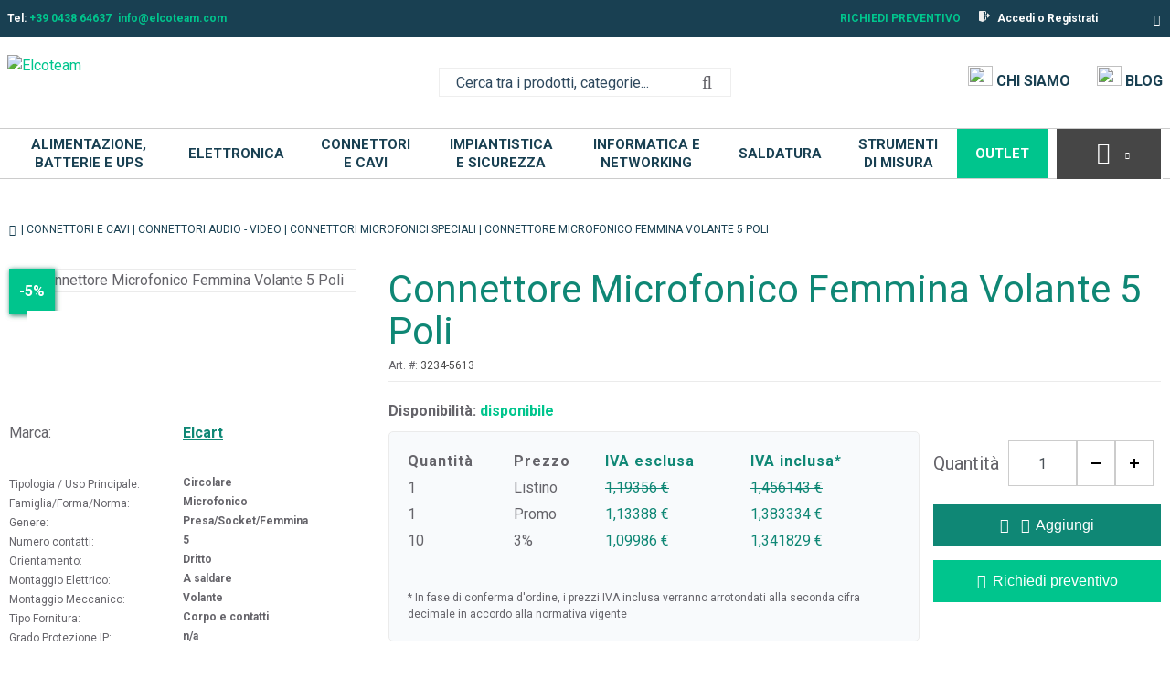

--- FILE ---
content_type: text/html; charset=UTF-8
request_url: https://www.elcoteam.com/connettore-microfonico-femmina-volante-5-poli
body_size: 55045
content:
            <!DOCTYPE html>
        <html lang="it">
                        <head    >
                        <script>
        var dataLayer = [{"pageCategory":"product","localizationId":"2"},{"visitorType":"Visitor"}]
    </script>

                        <!-- Google Tag Manager -->
    <script>(function(w,d,s,l,i){w[l]=w[l]||[];w[l].push({'gtm.start':
            new Date().getTime(),event:'gtm.js'});var f=d.getElementsByTagName(s)[0],
            j=d.createElement(s),dl=l!='dataLayer'?'&l='+l:'';j.async=true;j.src=
            'https://www.googletagmanager.com/gtm.js?id='+i+dl;j.setAttribute('data-gtm-integration','');
            j.addEventListener('load',()=>{j.loadDone=true;d.dispatchEvent(new CustomEvent('gtm:loaded',{bubbles: true}));});
            j.addEventListener('error',()=>{j.loadError=true;d.dispatchEvent(new CustomEvent('gtm:error',{bubbles: true}));});
            f.parentNode.insertBefore(j,f);
        })(window,document,'script','dataLayer','GTM-MW45N45');</script>
    <!-- End Google Tag Manager -->

                    <title>Connettore Microfonico Femmina Volante 5 Poli</title>
                                    
    
    
    
    <meta     charset="utf-8">
                        
                
                
    
    <meta     name="viewport" content="width=device-width, initial-scale=1">
                        
    
    
    <link     rel="shortcut icon" href="/bundles/elcofrontend/main/img/favicon.png?v=a4ca5a83"
        >

                                    
    
    
    
    
    <link rel="stylesheet"      type="text/css" href="/build/main/css/elcoshipping.css?v=a4ca5a83">
                                    
                
    
    
    
    <link rel="stylesheet"      type="text/css" media="print" href="/build/default/css/styles-print.css?v=a4ca5a83">
                        
    
    
    <link     sizes="60x60" rel="apple-touch-icon" href="/bundles/elcofrontend/main/img/apple_60x60.png?v=a4ca5a83"
        >

                        
                
    
    <link     sizes="32x32" rel="icon" href="/bundles/elcofrontend/main/img/favicon_32x32.png?v=a4ca5a83"
         type="image/png">

                        
                
    
    <link     sizes="16x16" rel="icon" href="/bundles/elcofrontend/main/img/favicon_16x16.png?v=a4ca5a83"
         type="image/png">

                        
                
                                    
    
    
    
    
    <link rel="stylesheet"      type="text/css" href="https://fonts.googleapis.com/css?family=Roboto:300,400,500,700&amp;display=swap">
                        
                
                
    
    <meta     name="title" content="">
                        
                
                
    
    <meta     name="description" content="">
                        
                
                
    
    <meta     name="keywords" content="">
                        
    
    
    <link     rel="canonical" href="https://www.elcoteam.com/connettore-microfonico-femmina-volante-5-poli"
        >

                                                            
    
                
    <link     rel="alternate" href="https://www.elcoteam.com/connettore-microfonico-femmina-volante-5-poli"
         hreflang="x-default">

    
                            <!-- Iubenda -->
    <script type="text/javascript">
        var _iub = _iub || [];
        _iub.csConfiguration = {
            "consentOnContinuedBrowsing": false,
            "countryDetection": true,
            "floatingPreferencesButtonDisplay": "",
            "gdprAppliesGlobally": false,
            "invalidateConsentWithoutLog": true,
            "perPurposeConsent": true,
            "siteId": 1245848,
            "whitelabel": false,
            "cookiePolicyId": 19237853,
            "lang": "it",
            "banner": {
                "acceptButtonCaptionColor": "#FFFFFF",
                "acceptButtonColor": "#00c58d",
                "acceptButtonDisplay": true,
                "backgroundColor": "#e9e9e9",
                "closeButtonRejects": true,
                "customizeButtonCaptionColor": "#4D4D4D",
                "customizeButtonColor": "#DADADA",
                "customizeButtonDisplay": true,
                "explicitWithdrawal": true,
                "fontSize": "14px",
                "listPurposes": true,
                "listPurposes": true,
                "position": "bottom",
                "rejectButtonCaptionColor": "#FFFFFF",
                "rejectButtonColor": "#00c58d",
                "rejectButtonDisplay": true,
                "textColor": "#000000"
            },
            "callback": {
                onPreferenceExpressedOrNotNeeded: function (preference) {
                    dataLayer.push({
                        iubenda_ccpa_opted_out: _iub.cs.api.isCcpaOptedOut()
                    });
                    if (!preference) {
                        dataLayer.push({
                            event: "iubenda_preference_not_needed"
                        });
                    } else {
                        if (preference.consent === true) {
                            dataLayer.push({
                                event: "iubenda_consent_given"
                            });
                        } else if (preference.consent === false) {
                            dataLayer.push({
                                event: "iubenda_consent_rejected"
                            });
                        } else if (preference.purposes) {
                            for (var purposeId in preference.purposes) {
                                if (preference.purposes[purposeId]) {
                                    dataLayer.push({
                                        event: "iubenda_consent_given_purpose_" + purposeId
                                    });
                                }
                            }
                        }
                    }
                }
            }
        };
    </script>

    <script type="text/javascript" src="//cdn.iubenda.com/cs/iubenda_cs.js" charset="UTF-8" async></script>

    
        
    </head>

                                    
                    
            
    <body              class=" currency--eur locale--it_it body desktop-version">
        <div                         data-page-component-module="oroui/js/app/components/app-loading-mask-component"
            ></div>
        <div                         data-page-component-module="oroui/js/app/components/app-loading-bar-component"
            ></div>
        <div id="container" data-layout="separate"
                                     data-page-component-view="oroui/js/app/views/page/content-view"
            >
                            <!-- Google Tag Manager (noscript) -->
    <noscript><iframe src="https://www.googletagmanager.com/ns.html?id=GTM-MW45N45"
                      height="0" width="0" style="display:none;visibility:hidden"></iframe></noscript>
    <!-- End Google Tag Manager (noscript) -->

    <div
        data-page-component-module="orogoogletagmanager/js/app/components/data-layer-manager-component"
        data-page-component-options="{&quot;dataLayerName&quot;:&quot;dataLayer&quot;}"
    >
    </div>

                        <div
            data-page-component-module="orogoogletagmanager/js/app/components/analytics4/data-layer-manager-analytics4-component"
            data-page-component-options=""
    ></div>

                        <noscript>
        <div class="notification-flash notification-flash--error" role="alert">
            <div class="notification-flash__text notification-flash__text--center">
                JavaScript is disabled in your browser which limits the functionality of the website. Please enable it to view page content and work with all website features
            </div>
        </div>
    </noscript>

                        
    <div             class=" wrapper">
        <div data-page-component-view="orofrontend/js/app/views/dom-relocation-view"></div>
                        
    <div class="skip-to-content">
        <button              class="btn btn--info skip-to-content__btn" data-page-component-proxy-focus="[data-role=&quot;page-main-container&quot;]" type="button">Skip to Main Content</button>
        <div class="skip-to-content__decorator" aria-hidden="true"></div>
    </div>

                        
    <div              class=" page-container">
                        
    <div              class=" page-header">
                            <div              class=" topbar">
        <div class="page-area-container page-header-content">
                        
        <div              class=" elco_top_left_nav pull-left">
                    
        <div              class=" elco-top-nav">
        <div id="isolation-scope-6v7pa6mvard13fe8m46c6672"><div id="wrapper-2"><div id="izim"><ul><li>Tel: 
        <a href="tel: 0438 64637" id="iyqg4i-2-4" class="link">+39 0438 64637</a></li><li><a href="mailto: info@elcoteam.com" id="iozvw-28-2-4" class="link">info@elcoteam.com</a></li></ul></div></div></div>
    </div>


        
    </div>


                        
    <div              class=" pull-left topbar-navigation__item">
        
    </div>

                            <div              class=" pull-right top_nav_menu_container">
                                            <span class="request-for-quote">
            <a               class="" href="/request-for-quote"
         title="Richiedi&#x20;preventivo"
        >
                Richiedi preventivo
            </a>
        </span>
    
                            <a              class=" topbar-navigation__link" href="/customer/user/login"
        >
        <img src="/bundles/elcofrontend/main/img/logout.svg?v=a4ca5a83"/> <span>Accedi o Registrati</span>
    </a>

                        
                                <div class="oro-toolbar oro-localization-switcher">
                        <div class="oro-toolbar__content" data-toggle="dropdown" data-popper="false" role="button" id="dropdown-6974aa9d08fc4"
                 aria-haspopup="true" aria-expanded="false"
                 aria-label="Select your language">
                <span class="lang-it_IT"></span>
                <span class="oro-toolbar__icon" aria-hidden="true">
                    <span class="fa-angle-down"></span>
                </span>
            </div>

            <div class="oro-toolbar__dropdown" role="menu" aria-labelledby="dropdown-6974aa9d08fc4">
                <div data-page-component-module="orofrontendlocalization/js/app/components/localization-switcher-component"
                     data-page-component-options="{&quot;selectedLocalization&quot;:&quot;Italiano&quot;,&quot;localizationSwitcherRoute&quot;:&quot;oro_frontend_localization_frontend_set_current_localization&quot;}"
                     data-localization-menu-container
                >
                    <ul class="oro-toolbar__list">
                                                    <li class="oro-toolbar__list-item">
                                                                                                    <a class="oro-toolbar__link oro-toolbar__link-lang-en" href="#" data-localization="1">
                                        English
                                    </a>
                                                            </li>
                                                    <li class="oro-toolbar__list-item">
                                                                                                    <span class="oro-toolbar__link oro-toolbar__link--active">
                                    Italiano
                                </span>
                                                            </li>
                                            </ul>
                </div>
            </div>
        </div>
    
        
    </div>

        
        </div>
    </div>

                        <div class="page-area-container">
                <div              class=" grid middlebar">
                            <div              class=" grid-col middlebar__left">
                        <div class="logo-wrapper"><a title="Elcoteam" href="/"><span class="helper"></span><img src="https://www.elcoteam.com/bundles/elcofrontend/main/img/logo-elcoteam.png"
                     class="logo"
                     title="Elcoteam"></a></div>
        
    </div>

                            <div              class=" grid-col middlebar__center">
                        
        <div              class=" search-widget-wrap">
        <form  id="oro_website_search_search"
               action="/all-products/prodotti-new"
               method="GET"
               novalidate="novalidate"
               class="search-widget"
               role="search"
               data-dom-relocation-options="{&quot;responsive&quot;:[{&quot;viewport&quot;:&quot;tablet&quot;,&quot;moveTo&quot;:&quot;[data-header-row-search-container]&quot;}]}">
            <input class="search-widget__input input input--full"
                   type="text"
                   value=""
                   name="search"
                   placeholder="Cerca tra i prodotti, categorie..."
                   aria-label="Search"
                   data-page-component-view="oroproduct/js/app/views/search-autocomplete-view"
                   maxlength="255"
            >
            <button name="oro_website_search_search_button" class="search-widget__submit" type="submit"
                    aria-label="Start Searching">
                <span class="fa-search" aria-hidden="true"></span>
            </button>
        </form>
    </div>

        
    </div>

                            <div              class=" grid-col middlebar__right">
                            <div              class=" elco_middle_bar">
                            <a href="/azienda/chi-siamo" class="link-icon-text">
                <img src="/bundles/elcofrontend/main/img/icon-who-we-are.svg">
                <span>Chi siamo</span>
            </a>
                <a href="/blog" class="link-icon-text">
            <img src="/bundles/elcofrontend/main/img/blog-icon.svg">
            <span>Blog</span>
        </a>
    </div>

                            <div              class=" quick-access-container">
        
    </div>

        
    </div>

        
    </div>

    </div>

                            <div              class="main-menu-container">
        <div class="container-fluid container-flex">
                            <div     >
        
    </div>

                    
        
    
    <div              class="menu-container">

        
        <div                         data-page-component-view="elcofrontend/js/app/views/main-menu-view"
            ></div>

        <div class="menu-container-wrapper light">

            <nav role="navigation">

                <div class="logo-sticky">
                    <a href=" /">
                        <div>
                            <img src="/bundles/elcofrontend/main/img/logo-elcoteam.png" width="auto" height="48px" alt="Elcoteam" />
                        </div>
                    </a>
                </div>

                    
    <div              class=" menu-categories">
        <ul class="main-nav">
                        
        
    
    
    <li >

                <a class="mega-menu" href="/alimentazione-batterie-ups">
                    Alimentazione, Batterie e UPS
                </a>

                <div class="sub-menu-block normal-sub-menu">
                                        <div class="grid-template" style="--number-columns:5;">
                                                    <div class="grid-column main-menu-column">
                                <div class="main-menu-title">
                                    <a href="/alimentazione-batterie-ups/alimentatori">
                                        Alimentatori
                                    </a>
                                </div>
                                                                    <ul>
                                        <li>
                                                <a href="/alimentazione-batterie-e-ups/alimentatori/alimentatori-desktop-da-tavolo">
                                                    Alimentatori Desktop da Tavolo e per Notebook
                                                </a>
                                            </li>
                                        <li>
                                                <a href="/alimentatori/alimentatori/supply-from-bench-laboratory">
                                                    Alimentatori da Banco / Laboratorio
                                                </a>
                                            </li>
                                        <li>
                                                <a href="/alimentatori/alimentatori/alimentatori-da-guida-din">
                                                    Alimentatori da Guida DIN
                                                </a>
                                            </li>
                                        <li>
                                                <a href="/alimentatori/alimentatori/alimentatori-open-frame">
                                                    Alimentatori da Incasso / Open Frame
                                                </a>
                                            </li>
                                        <li>
                                                <a href="/alimentatori-per-circuito-stampato">
                                                    Alimentatori da PCB
                                                </a>
                                            </li>
                                        
                                                                                    <a class="read-more" href="/alimentazione-batterie-ups/alimentatori">
                                                Vedi tutto <img src="/bundles/elcofrontend/main/img/read-more-icon.svg?v=a4ca5a83"/>
                                            </a>
                                                                            </ul>
                                                            </div>
                                                    <div class="grid-column main-menu-column">
                                <div class="main-menu-title">
                                    <a href="/batterie/batterie-non-ricaricabili">
                                        Batterie
                                    </a>
                                </div>
                                                                    <ul>
                                        <li>
                                                <a href="/alimentazione-batterie-e-ups/batterie/batterie-9v">
                                                    Batterie 9V
                                                </a>
                                            </li>
                                        <li>
                                                <a href="/batterie/batterie-non-ricaricabili/batterie-alcaline">
                                                    Batterie AA (Stilo)
                                                </a>
                                            </li>
                                        <li>
                                                <a href="/alimentazione-batterie-e-ups/batterie/batterie-aaa-ministilo">
                                                    Batterie AAA (Ministilo)
                                                </a>
                                            </li>
                                        <li>
                                                <a href="/alimentazione-batterie-e-ups/batterie/batterie-aaaa-microstilo">
                                                    Batterie AAAA (Microstilo)
                                                </a>
                                            </li>
                                        <li>
                                                <a href="/alimentazione-batterie-e-ups/batterie/batterie-c-mezza-torcia">
                                                    Batterie C (Mezza torcia)
                                                </a>
                                            </li>
                                        
                                                                                    <a class="read-more" href="/batterie/batterie-non-ricaricabili">
                                                Vedi tutto <img src="/bundles/elcofrontend/main/img/read-more-icon.svg?v=a4ca5a83"/>
                                            </a>
                                                                            </ul>
                                                            </div>
                                                    <div class="grid-column main-menu-column">
                                <div class="main-menu-title">
                                    <a href="/alimentazione-batterie-e-ups/batterie-li-ion-ricaricabili-cilindriche">
                                        Batterie Li-ion Ricaricabili Cilindriche
                                    </a>
                                </div>
                                                            </div>
                                                    <div class="grid-column main-menu-column">
                                <div class="main-menu-title">
                                    <a href="/batterie/batterie-ricaricabili/batterie-nickel-metallo-idruro-nimh">
                                        Batterie Ricaricabili NiMH e NiCd
                                    </a>
                                </div>
                                                                    <ul>
                                        <li>
                                                <a href="/alimentazione-batterie-e-ups/batterie-ricaricabili-nimh-nicd/batterie-ricaricabili-9v-84v">
                                                    Batterie Ricaricabili 9V (8,4V)
                                                </a>
                                            </li>
                                        <li>
                                                <a href="/alimentazione-batterie-e-ups/batterie-ricaricabili-nimh-nicd/batterie-ricaricabili-aa-stilo">
                                                    Batterie Ricaricabili AA Stilo
                                                </a>
                                            </li>
                                        <li>
                                                <a href="/alimentazione-batterie-e-ups/batterie-ricaricabili-nimh-nicd/batterie-ricaricabili-aaa-ministilo">
                                                    Batterie Ricaricabili AAA Ministilo
                                                </a>
                                            </li>
                                        <li>
                                                <a href="/alimentazione-batterie-e-ups/batterie-ricaricabili-nimh-nicd/batterie-ricaricabili-c-mezza-torcia">
                                                    Batterie Ricaricabili C Mezza torcia
                                                </a>
                                            </li>
                                        <li>
                                                <a href="/alimentazione-batterie-e-ups/batterie-ricaricabili-nimh-nicd/batterie-ricaricabili-d-torcia">
                                                    Batterie Ricaricabili D Torcia
                                                </a>
                                            </li>
                                        
                                                                                    <a class="read-more" href="/batterie/batterie-ricaricabili/batterie-nickel-metallo-idruro-nimh">
                                                Vedi tutto <img src="/bundles/elcofrontend/main/img/read-more-icon.svg?v=a4ca5a83"/>
                                            </a>
                                                                            </ul>
                                                            </div>
                                                    <div class="grid-column main-menu-column">
                                <div class="main-menu-title">
                                    <a href="/batterie/batterie-ricaricabili/batterie-litio-ferro-fosfato-lifepo4">
                                        Batterie Ricaricabili al Litio Ferro Fosfato (LiFePO₄)
                                    </a>
                                </div>
                                                            </div>
                                                    <div class="grid-column main-menu-column">
                                <div class="main-menu-title">
                                    <a href="/batterie/batterie-ricaricabili/batterie-piombo-agm">
                                        Batterie Ricaricabili al Piombo (Pb)
                                    </a>
                                </div>
                                                                    <ul>
                                        <li>
                                                <a href="/batterie-ricaricabili-al-piombo/batterie-ricaricabili-al-piombo-12v">
                                                    Batterie Ricaricabili al Piombo 12V
                                                </a>
                                            </li>
                                        <li>
                                                <a href="/batterie-ricaricabili-al-piombo/batterie-ricaricabili-al-piombo-2v">
                                                    Batterie Ricaricabili al Piombo 2V
                                                </a>
                                            </li>
                                        <li>
                                                <a href="/batterie-ricaricabili-al-piombo/batterie-ricaricabili-al-piombo-4v">
                                                    Batterie Ricaricabili al Piombo 4V
                                                </a>
                                            </li>
                                        <li>
                                                <a href="/batterie-ricaricabili-al-piombo/batterie-ricaricabili-al-piombo-6v">
                                                    Batterie Ricaricabili al Piombo 6V
                                                </a>
                                            </li>
                                        
                                                                            </ul>
                                                            </div>
                                                    <div class="grid-column main-menu-column">
                                <div class="main-menu-title">
                                    <a href="/batterie/caricabatterie">
                                        Caricabatterie
                                    </a>
                                </div>
                                                                    <ul>
                                        <li>
                                                <a href="/batterie/caricabatterie/caricabatterie-litio">
                                                    Caricabatterie Li-ion per 18650 / 21700 con Supporto NiMH AA / AAA
                                                </a>
                                            </li>
                                        <li>
                                                <a href="/alimentazione-batterie-e-ups/caricabatterie/nimh-nicd">
                                                    Caricabatterie NiMH / NiCd
                                                </a>
                                            </li>
                                        <li>
                                                <a href="/batterie/caricabatterie/caricabatterie-piombo">
                                                    Caricabatterie Piombo (Lead-Acid / AGM / Gel)
                                                </a>
                                            </li>
                                        <li>
                                                <a href="/alimentazione-batterie-e-ups/caricabatterie/caricabatterie-piombo-litio-ibridi">
                                                    Caricabatterie Piombo + Litio (Ibridi)
                                                </a>
                                            </li>
                                        
                                                                            </ul>
                                                            </div>
                                                    <div class="grid-column main-menu-column">
                                <div class="main-menu-title">
                                    <a href="/convertitori-di-tensione-1">
                                        Convertitori di Tensione
                                    </a>
                                </div>
                                                                    <ul>
                                        <li>
                                                <a href="/alimentazione-batterie-e-ups/convertitori-di-tensione/convertitori-ac-dc">
                                                    Convertitori AC-DC
                                                </a>
                                            </li>
                                        <li>
                                                <a href="/alimentatori/inverter">
                                                    Convertitori DC-AC (Inverter)
                                                </a>
                                            </li>
                                        <li>
                                                <a href="/alimentatori/convertitori-regolatori-di-tensione">
                                                    Convertitori DC-DC (Step-Up / Step-Down)
                                                </a>
                                            </li>
                                        
                                                                            </ul>
                                                            </div>
                                                    <div class="grid-column main-menu-column">
                                <div class="main-menu-title">
                                    <a href="/alimentazione-batterie-e-ups/portabatterie">
                                        Portabatterie
                                    </a>
                                </div>
                                                                    <ul>
                                        <li>
                                                <a href="/alimentazione-batterie-e-ups/portabatterie/portabatterie-9v-clip-snap-connector">
                                                    Portabatterie 9V (Clip / Snap Connector)
                                                </a>
                                            </li>
                                        <li>
                                                <a href="/alimentazione-batterie-e-ups/portabatterie/portabatterie-aa-stilo">
                                                    Portabatterie AA (Stilo)
                                                </a>
                                            </li>
                                        <li>
                                                <a href="/alimentazione-batterie-e-ups/portabatterie/portabatterie-aaa-ministilo">
                                                    Portabatterie AAA (Ministilo)
                                                </a>
                                            </li>
                                        <li>
                                                <a href="/alimentazione-batterie-e-ups/portabatterie/portabatterie-c-mezza-torcia">
                                                    Portabatterie C (Mezza Torcia)
                                                </a>
                                            </li>
                                        <li>
                                                <a href="/alimentazione-batterie-e-ups/portabatterie/portabatterie-d-torcia">
                                                    Portabatterie D (Torcia)
                                                </a>
                                            </li>
                                        
                                                                                    <a class="read-more" href="/alimentazione-batterie-e-ups/portabatterie">
                                                Vedi tutto <img src="/bundles/elcofrontend/main/img/read-more-icon.svg?v=a4ca5a83"/>
                                            </a>
                                                                            </ul>
                                                            </div>
                                                    <div class="grid-column main-menu-column">
                                <div class="main-menu-title">
                                    <a href="/alimentazione-batterie-e-ups/powerbank">
                                        Powerbank
                                    </a>
                                </div>
                                                            </div>
                                                    <div class="grid-column main-menu-column">
                                <div class="main-menu-title">
                                    <a href="/alimentazione-batterie-e-ups/regolatori-tensione">
                                        Regolatori di Tensione
                                    </a>
                                </div>
                                                                    <ul>
                                        <li>
                                                <a href="/alimentazione-batterie-e-ups/regolatori-di-tensione/regolatori-di-tensione-ac-elettronici">
                                                    Regolatori di Tensione AC Elettronici
                                                </a>
                                            </li>
                                        <li>
                                                <a href="/alimentatori/trasformatori/variac">
                                                    Regolatori di Tensione AC Variac (Trasformatori Variabili)
                                                </a>
                                            </li>
                                        <li>
                                                <a href="/alimentazione-batterie-e-ups/regolatori-di-tensione/regolatori-di-tensione-dc">
                                                    Regolatori di Tensione DC
                                                </a>
                                            </li>
                                        <li>
                                                <a href="/alimentazione-batterie-e-ups/regolatori-di-tensione/rstabilizzatori-di-tensione-ac">
                                                    Stabilizzatori di Tensione AC
                                                </a>
                                            </li>
                                        
                                                                            </ul>
                                                            </div>
                                                    <div class="grid-column main-menu-column">
                                <div class="main-menu-title">
                                    <a href="/batterie/gruppi-di-continuita-ups">
                                        UPS – Gruppi di Continuità
                                    </a>
                                </div>
                                                                    <ul>
                                        <li>
                                                <a href="/ups-funzioni-speciali">
                                                    Mini UPS DC / UPS per Router e Dispositivi di Rete
                                                </a>
                                            </li>
                                        <li>
                                                <a href="/batterie/gruppi-di-continuita-ups/ups-per-computer">
                                                    UPS Line Interactive
                                                </a>
                                            </li>
                                        <li>
                                                <a href="/batterie/gruppi-di-continuita-ups/ups-doppia-conversione">
                                                    UPS Online (Doppia Conversione)
                                                </a>
                                            </li>
                                        
                                                                            </ul>
                                                            </div>
                                            </div>
                </div>
            </li>
        <li >

                <a class="mega-menu" href="/elettronica">
                    Elettronica
                </a>

                <div class="sub-menu-block normal-sub-menu">
                                        <div class="grid-template" style="--number-columns:5;">
                                                    <div class="grid-column main-menu-column">
                                <div class="main-menu-title">
                                    <a href="/elettronica/componenti-passivi">
                                        Componenti Passivi
                                    </a>
                                </div>
                                                                    <ul>
                                        <li>
                                                <a href="/elettronica/condensatori/accessori-per-condensatori">
                                                    Accessori per Condensatori
                                                </a>
                                            </li>
                                        <li>
                                                <a href="/elettronica/condensatori/condensatori-ceramici-smd">
                                                    Condensatori Ceramici SMD
                                                </a>
                                            </li>
                                        <li>
                                                <a href="/elettronica/condensatori/condensatori-ceramici-con-terminali-pth">
                                                    Condensatori Ceramici con Terminali (PTH)
                                                </a>
                                            </li>
                                        <li>
                                                <a href="/elettronica/condensatori/condensatori-elettrolitici-in-alluminio">
                                                    Condensatori Elettrolitici in Alluminio
                                                </a>
                                            </li>
                                        <li>
                                                <a href="/elettronica/condensatori/condensatori-poliestere-e-polipropilene">
                                                    Condensatori Poliestere e Polipropilene
                                                </a>
                                            </li>
                                        
                                                                                    <a class="read-more" href="/elettronica/componenti-passivi">
                                                Vedi tutto <img src="/bundles/elcofrontend/main/img/read-more-icon.svg?v=a4ca5a83"/>
                                            </a>
                                                                            </ul>
                                                            </div>
                                                    <div class="grid-column main-menu-column">
                                <div class="main-menu-title">
                                    <a href="/elettronica/contenitori-e-accessori">
                                        Contenitori per Elettronica ed Enclosure
                                    </a>
                                </div>
                                                                    <ul>
                                        <li>
                                                <a href="/elettronica/contenitori-e-accessori/case-per-arduino-e-raspberry">
                                                    Contenitori Metallici
                                                </a>
                                            </li>
                                        <li>
                                                <a href="/elettronica/contenitori-e-accessori/contenitori-generici-per-elettronica">
                                                    Contenitori Plastici
                                                </a>
                                            </li>
                                        
                                                                            </ul>
                                                            </div>
                                                    <div class="grid-column main-menu-column">
                                <div class="main-menu-title">
                                    <a href="/elettronica/interruttori-e-pulsanti">
                                        Interruttori e Pulsanti
                                    </a>
                                </div>
                                                                    <ul>
                                        <li>
                                                <a href="/elettronica/interruttori-e-pulsanti/commutatori">
                                                    Commutatori
                                                </a>
                                            </li>
                                        <li>
                                                <a href="/elettronica/interruttori-e-pulsanti/dip-switch">
                                                    DIP Switch
                                                </a>
                                            </li>
                                        <li>
                                                <a href="/elettronica/interruttori-e-pulsanti/interruttori-speciali">
                                                    Interruttori Speciali
                                                </a>
                                            </li>
                                        <li>
                                                <a href="/elettronica/interruttori-e-pulsanti/interruttori-e-deviatori-a-leva">
                                                    Interruttori e Deviatori a Leva
                                                </a>
                                            </li>
                                        <li>
                                                <a href="/elettronica/interruttori-e-pulsanti-interruttori/deviatori-a-pulsante">
                                                    Interruttori e Deviatori a Pulsante
                                                </a>
                                            </li>
                                        
                                                                                    <a class="read-more" href="/elettronica/interruttori-e-pulsanti">
                                                Vedi tutto <img src="/bundles/elcofrontend/main/img/read-more-icon.svg?v=a4ca5a83"/>
                                            </a>
                                                                            </ul>
                                                            </div>
                                                    <div class="grid-column main-menu-column">
                                <div class="main-menu-title">
                                    <a href="/elettronica/minuterie">
                                        Minuterie Metalliche e Plastiche per Elettronica
                                    </a>
                                </div>
                                                                    <ul>
                                        <li>
                                                <a href="/elettronica/minuterie/accessori-trimmer">
                                                    Accessori per trimmer
                                                </a>
                                            </li>
                                        <li>
                                                <a href="/elettronica/minuterie/distanziatori-in-metallo">
                                                    Distanziatori in Metallo
                                                </a>
                                            </li>
                                        <li>
                                                <a href="/elettronica/minuterie/distanziatori-in-plastica">
                                                    Distanziatori in Plastica
                                                </a>
                                            </li>
                                        <li>
                                                <a href="/elettronica/minuterie/isolatori-per-componenti">
                                                    Isolatori per Componenti
                                                </a>
                                            </li>
                                        <li>
                                                <a href="/elettronica/manopole">
                                                    Manopole
                                                </a>
                                            </li>
                                        
                                                                                    <a class="read-more" href="/elettronica/minuterie">
                                                Vedi tutto <img src="/bundles/elcofrontend/main/img/read-more-icon.svg?v=a4ca5a83"/>
                                            </a>
                                                                            </ul>
                                                            </div>
                                                    <div class="grid-column main-menu-column">
                                <div class="main-menu-title">
                                    <a href="/elettronica/led">
                                        Optoelettronica LED
                                    </a>
                                </div>
                                                                    <ul>
                                        <li>
                                                <a href="/elettronica/led/moduli-led">
                                                    Display LCD e 7 Segmenti
                                                </a>
                                            </li>
                                        <li>
                                                <a href="/elettronica/led/led">
                                                    LED
                                                </a>
                                            </li>
                                        <li>
                                                <a href="/elettronica/optoelettronica-led/optoisolatori-e-fotoaccoppiatori">
                                                    Optoisolatori e Fotoaccoppiatori
                                                </a>
                                            </li>
                                        
                                                                            </ul>
                                                            </div>
                                                    <div class="grid-column main-menu-column">
                                <div class="main-menu-title">
                                    <a href="/elettronica/fusibili-e-portafusibili">
                                        Protezione Circuiti
                                    </a>
                                </div>
                                                                    <ul>
                                        <li>
                                                <a href="/elettronica/protezione-circuiti//fusibili-10x38">
                                                    Fusibili 10x38
                                                </a>
                                            </li>
                                        <li>
                                                <a href="/elettronica/protezione-circuiti/fusibili-22x58">
                                                    Fusibili 22x58
                                                </a>
                                            </li>
                                        <li>
                                                <a href="/elettronica/fusibili-e-portafusibili/fusibili-industriali">
                                                    Fusibili Industriali
                                                </a>
                                            </li>
                                        <li>
                                                <a href="/elettronica/fusibili-e-portafusibili/fusibili">
                                                    Fusibili Rapidi 5x20
                                                </a>
                                            </li>
                                        <li>
                                                <a href="/elettronica/protezione-circuiti/fusibili-rapidi-6x32">
                                                    Fusibili Rapidi 6x32
                                                </a>
                                            </li>
                                        
                                                                                    <a class="read-more" href="/elettronica/fusibili-e-portafusibili">
                                                Vedi tutto <img src="/bundles/elcofrontend/main/img/read-more-icon.svg?v=a4ca5a83"/>
                                            </a>
                                                                            </ul>
                                                            </div>
                                                    <div class="grid-column main-menu-column">
                                <div class="main-menu-title">
                                    <a href="/elettronica/sviluppo-circuiti">
                                        Prototipazione e Realizzazione PCB
                                    </a>
                                </div>
                                                                    <ul>
                                        <li>
                                                <a href="/elettronica/prototipazione-e-realizzazione-pcb/basette-doppia-faccia">
                                                    Basette Doppia Faccia
                                                </a>
                                            </li>
                                        <li>
                                                <a href="/elettronica/prototipazione-e-realizzazione-pcb/basette-presensibilizzate">
                                                    Basette Presensibilizzate
                                                </a>
                                            </li>
                                        <li>
                                                <a href="/elettronica/sviluppo-circuiti/basette-piastre-per-circuiti">
                                                    Basette Singola Faccia
                                                </a>
                                            </li>
                                        <li>
                                                <a href="/elettronica/sviluppo-circuiti/bread-board">
                                                    Bread Board
                                                </a>
                                            </li>
                                        <li>
                                                <a href="/elettronica/sviluppo-circuiti/realizzazione-circuiti">
                                                    Prodotti per la realizzazione di circuiti
                                                </a>
                                            </li>
                                        
                                                                            </ul>
                                                            </div>
                                                    <div class="grid-column main-menu-column">
                                <div class="main-menu-title">
                                    <a href="/elettronica/rele">
                                        Relè
                                    </a>
                                </div>
                                                                    <ul>
                                        <li>
                                                <a href="/elettronica/rele/accessori">
                                                    Accessori per relè
                                                </a>
                                            </li>
                                        <li>
                                                <a href="/elettronica/rele/rele-elettromeccanici">
                                                    Relè Elettromeccanici
                                                </a>
                                            </li>
                                        <li>
                                                <a href="/elettronica/rele/rele-stato-solido">
                                                    Relè Stato Solido
                                                </a>
                                            </li>
                                        <li>
                                                <a href="/elettronica/rele/schede-rele">
                                                    Schede Relè
                                                </a>
                                            </li>
                                        <li>
                                                <a href="/elettronica/rele/zoccoli-per-rele">
                                                    Zoccoli per Relè
                                                </a>
                                            </li>
                                        
                                                                            </ul>
                                                            </div>
                                                    <div class="grid-column main-menu-column">
                                <div class="main-menu-title">
                                    <a href="/elettronica/diy-kit-e-moduli">
                                        Schede, Moduli IoT e Shield
                                    </a>
                                </div>
                                                                    <ul>
                                        <li>
                                                <a href="/elettronica/diy-kit-e-moduli/raspberry-box-e-case">
                                                    Box, case e accessori per sistemi IoT
                                                </a>
                                            </li>
                                        <li>
                                                <a href="/elettronica/diy-kit-e-moduli/arduino">
                                                    Prodotti Arduino®
                                                </a>
                                            </li>
                                        <li>
                                                <a href="/elettronica/diy-kit-e-moduli/raspberry">
                                                    Schede SBC, Raspberry, Beagle e URVE
                                                </a>
                                            </li>
                                        <li>
                                                <a href="/elettronica/diy-kit-e-moduli/sensori">
                                                    Sensori, Trasduttori, Attuatori
                                                </a>
                                            </li>
                                        <li>
                                                <a href="/elettronica/diy-kit-e-moduli/arduino-shields">
                                                    Shield compatibili Arduino®
                                                </a>
                                            </li>
                                        
                                                                            </ul>
                                                            </div>
                                                    <div class="grid-column main-menu-column">
                                <div class="main-menu-title">
                                    <a href="/elettronica/segnalatori-acustici-e-luminosi">
                                        Segnalatori Acustici e Luminosi
                                    </a>
                                </div>
                                                                    <ul>
                                        <li>
                                                <a href="/elettronica/segnalatori-acustici-e-luminosi/buzzer-e-ronzatori">
                                                    Buzzer e Ronzatori
                                                </a>
                                            </li>
                                        <li>
                                                <a href="/elettronica/segnalatori-acustici-e-luminosi/lampade-spia">
                                                    Lampade spia 12V
                                                </a>
                                            </li>
                                        <li>
                                                <a href="/elettronica/segnalatori-acustici-e-luminosi/lampade-spia-230V">
                                                    Lampade spia 230V
                                                </a>
                                            </li>
                                        <li>
                                                <a href="/elettronica/segnalatori-acustici-e-luminosi/lampade-spia-24V">
                                                    Lampade spia 24V
                                                </a>
                                            </li>
                                        
                                                                            </ul>
                                                            </div>
                                                    <div class="grid-column main-menu-column">
                                <div class="main-menu-title">
                                    <a href="/elettronica/componenti-attivi">
                                        Semiconduttori
                                    </a>
                                </div>
                                                                    <ul>
                                        <li>
                                                <a href="/elettronica/semiconduttori/operazionali">
                                                    Circuiti Integrati Amplificatori Operazionali
                                                </a>
                                            </li>
                                        <li>
                                                <a href="/elettronica/semiconduttori//logiche-ttl-e-cmos">
                                                    Circuiti Integrati Logiche TTL e CMOS
                                                </a>
                                            </li>
                                        <li>
                                                <a href="/elettronica/semiconduttori/circuiti-integrati-memorie">
                                                    Circuiti Integrati Memorie
                                                </a>
                                            </li>
                                        <li>
                                                <a href="/elettronica/componenti-attivi/regolatori-di-tensione-lineari">
                                                    Circuiti Integrati Regolatori di Tensione
                                                </a>
                                            </li>
                                        <li>
                                                <a href="/elettronica/componenti-attivi/circuiti-integrati">
                                                    Circuiti Integrati Timer, Driver e Interfacce IC
                                                </a>
                                            </li>
                                        
                                                                                    <a class="read-more" href="/elettronica/componenti-attivi">
                                                Vedi tutto <img src="/bundles/elcofrontend/main/img/read-more-icon.svg?v=a4ca5a83"/>
                                            </a>
                                                                            </ul>
                                                            </div>
                                                    <div class="grid-column main-menu-column">
                                <div class="main-menu-title">
                                    <a href="/alimentatori/trasformatori">
                                        Trasformatori
                                    </a>
                                </div>
                                                                    <ul>
                                        <li>
                                                <a href="/alimentatori/trasformatori/trasformatore-incapsulati">
                                                    Trasformatori Incapsulati
                                                </a>
                                            </li>
                                        <li>
                                                <a href="/alimentatori/trasformatori/trasformatori-toroidali">
                                                    Trasformatori Toroidali
                                                </a>
                                            </li>
                                        <li>
                                                <a href="/elettronica/trasformatori/trasformatori-con-chassis">
                                                    Trasformatori con Chassis
                                                </a>
                                            </li>
                                        
                                                                            </ul>
                                                            </div>
                                                    <div class="grid-column main-menu-column">
                                <div class="main-menu-title">
                                    <a href="/elettronica/ventilatori-e-dissipatori-di-calore">
                                        Ventole e Dissipatori di Calore
                                    </a>
                                </div>
                                                                    <ul>
                                        <li>
                                                <a href="/elettronica/ventilatori-e-dissipatori-di-calore/dissipatori-di-calore">
                                                    Dissipatori di calore
                                                </a>
                                            </li>
                                        <li>
                                                <a href="/elettronica/ventilatori-e-dissipatori-di-calore/filtri-per-ventole">
                                                    Filtri per ventole
                                                </a>
                                            </li>
                                        <li>
                                                <a href="/elettronica/ventilatori-e-dissipatori-di-calore/accessori">
                                                    Griglie per Ventole
                                                </a>
                                            </li>
                                        <li>
                                                <a href="/elettronica/ventilatori-e-dissipatori-di-calore/ventole-ac">
                                                    Ventole AC
                                                </a>
                                            </li>
                                        <li>
                                                <a href="/elettronica/ventilatori-e-dissipatori-di-calore/ventole-e-ventilatori">
                                                    Ventole DC
                                                </a>
                                            </li>
                                        
                                                                            </ul>
                                                            </div>
                                            </div>
                </div>
            </li>
        <li >

                <a class="mega-menu" href="/connettori-e-cavi">
                    Connettori e Cavi
                </a>

                <div class="sub-menu-block normal-sub-menu">
                                        <div class="grid-template" style="--number-columns:5;">
                                                    <div class="grid-column main-menu-column">
                                <div class="main-menu-title">
                                    <a href="/elettronica/cavi-1">
                                        Accessori per cavi e cablaggi
                                    </a>
                                </div>
                                                                    <ul>
                                        <li>
                                                <a href="/elettronica/cavi/fascette-per-cavi-1">
                                                    Fascette
                                                </a>
                                            </li>
                                        <li>
                                                <a href="/elettronica/cavi/guaine-termorestringenti-1">
                                                    Guaine Termorestringenti
                                                </a>
                                            </li>
                                        <li>
                                                <a href="/connettori-e-cavi/accessori-per-cavi-e-cablaggi/guaine-adesive-1">
                                                    Guaine adesive
                                                </a>
                                            </li>
                                        <li>
                                                <a href="/connettori-e-cavi/accessori-per-cavi-e-cablaggi//guaine-resistenti-al-calore-tipo-sterling-1">
                                                    Guaine resistenti al calore tipo Sterling
                                                </a>
                                            </li>
                                        <li>
                                                <a href="/elettronica/cavi/guaine-in-pvc-e-spiralate-1">
                                                    Guaine spiralate e a treccia
                                                </a>
                                            </li>
                                        
                                                                                    <a class="read-more" href="/elettronica/cavi-1">
                                                Vedi tutto <img src="/bundles/elcofrontend/main/img/read-more-icon.svg?v=a4ca5a83"/>
                                            </a>
                                                                            </ul>
                                                            </div>
                                                    <div class="grid-column main-menu-column">
                                <div class="main-menu-title">
                                    <a href="/elettronica/connessioni/capicorda-faston-ecc-1">
                                        Capicorda, Faston, Giunzioni
                                    </a>
                                </div>
                                                                    <ul>
                                        <li>
                                                <a href="/connettori-e-cavi/capicorda-faston-giunzioni/capicorda-e-puntalini-1">
                                                    Capicorda e Puntalini
                                                </a>
                                            </li>
                                        <li>
                                                <a href="/elettronica/connessioni/contatti-a-crimpare-e-faston-1">
                                                    Contatti Faston da PCB
                                                </a>
                                            </li>
                                        <li>
                                                <a href="/connettori-e-cavi/capicorda-faston-giunzioni/faston-1">
                                                    Faston
                                                </a>
                                            </li>
                                        <li>
                                                <a href="/elettronica/connessioni/alimentazione-giunzioni-1">
                                                    Giunzioni elettriche per cavi
                                                </a>
                                            </li>
                                        
                                                                            </ul>
                                                            </div>
                                                    <div class="grid-column main-menu-column">
                                <div class="main-menu-title">
                                    <a href="/connettori-e-cavi/cavi-audio-video-1">
                                        Cavi Audio - Video
                                    </a>
                                </div>
                                                                    <ul>
                                        <li>
                                                <a href="/connettori-e-cavi/cavi-audio-video/cavi-per-altoparlanti-1">
                                                    Cavi per altoparlanti
                                                </a>
                                            </li>
                                        <li>
                                                <a href="/connettori-e-cavi/cavi-audio-video/cavi-per-segnale-audio-1">
                                                    Cavi per segnali audio
                                                </a>
                                            </li>
                                        <li>
                                                <a href="/connettori-e-cavi/cavi-audio-video/cavi-per-segnali-video-1">
                                                    Cavi per segnali video
                                                </a>
                                            </li>
                                        
                                                                            </ul>
                                                            </div>
                                                    <div class="grid-column main-menu-column">
                                <div class="main-menu-title">
                                    <a href="/connettori-e-cavi/cavi-per-alimentazione-1">
                                        Cavi di Alimentazione a Metratura (AC/DC)
                                    </a>
                                </div>
                                                                    <ul>
                                        <li>
                                                <a href="/connettori-e-cavi/cavi-per-alimentazione/cavi-di-alimentazione-multipolare-1">
                                                    Cavi di Alimentazione Multipolari a Metratura
                                                </a>
                                            </li>
                                        <li>
                                                <a href="/connettori-e-cavi/cavi-per-alimentazione/cavi-di-alimentazione-unipolari-1">
                                                    Cavi di Alimentazione Unipolari a Metratura
                                                </a>
                                            </li>
                                        
                                                                            </ul>
                                                            </div>
                                                    <div class="grid-column main-menu-column">
                                <div class="main-menu-title">
                                    <a href="/connettori-e-cavi/cavi-di-segnale-rf-e-trasmissione-dati-1">
                                        Cavi di Segnale, RF e Trasmissione Dati
                                    </a>
                                </div>
                                                                    <ul>
                                        <li>
                                                <a href="/impianti-hobby-e-diy/antennistica/cavi-coassiali-1">
                                                    Cavi Coassiali, d’Antenna e RF
                                                </a>
                                            </li>
                                        <li>
                                                <a href="/connettori-e-cavi/cavi-di-segnale-rf-e-trasmissione-dati/cavi-piatti-flat-1">
                                                    Cavi Piatti Flat per Collegamenti Interni
                                                </a>
                                            </li>
                                        <li>
                                                <a href="/connettori-e-cavi/cavi-di-segnale-rf-e-trasmissione-dati/cavi-schermati-e-multipolari-1">
                                                    Cavi Schermati e Multipolari
                                                </a>
                                            </li>
                                        <li>
                                                <a href="/connettori-e-cavi/cavi-di-segnale-rf-e-trasmissione-dati/cavi-unipolari-1">
                                                    Cavi Unipolari per Elettronica (AWG)
                                                </a>
                                            </li>
                                        <li>
                                                <a href="/connettori-e-cavi/cavi-di-segnale-rf-e-trasmissione-dati/cavi-per-reti-lan-e-telefonici-1">
                                                    Cavi per Reti LAN e Telefonici
                                                </a>
                                            </li>
                                        
                                                                            </ul>
                                                            </div>
                                                    <div class="grid-column main-menu-column">
                                <div class="main-menu-title">
                                    <a href="/elettronica/cavi/cavi-assemblati-1">
                                        Cavi di collegamento assemblati
                                    </a>
                                </div>
                                                                    <ul>
                                        <li>
                                                <a href="/connettori-e-cavi/cavi-di-collegamento-assemblati/adattatori-e-convertitori-video">
                                                    Adattatori e Convertitori Video (HDMI, VGA, DisplayPort, DVI, USB-C)
                                                </a>
                                            </li>
                                        <li>
                                                <a href="/informatica-e-networking/cavi-per-informatica/parallelo-seriale-1">
                                                    Cavi  Seriali , PS/2,   I/O
                                                </a>
                                            </li>
                                        <li>
                                                <a href="/connettori-e-cavi/cavi-di-collegamento-assemblati/cavi-dvi">
                                                    Cavi DVI per Monitor e PC
                                                </a>
                                            </li>
                                        <li>
                                                <a href="/connettori-e-cavi/cavi-di-collegamento-assemblati/cavi-displayport">
                                                    Cavi DisplayPort per Monitor e PC
                                                </a>
                                            </li>
                                        <li>
                                                <a href="/informatica-e-networking/cavi-per-informatica/monitor-hdmi-dvi-vga-1">
                                                    Cavi HDMI per TV, Monitor e Videoproiettori
                                                </a>
                                            </li>
                                        
                                                                                    <a class="read-more" href="/elettronica/cavi/cavi-assemblati-1">
                                                Vedi tutto <img src="/bundles/elcofrontend/main/img/read-more-icon.svg?v=a4ca5a83"/>
                                            </a>
                                                                            </ul>
                                                            </div>
                                                    <div class="grid-column main-menu-column">
                                <div class="main-menu-title">
                                    <a href="/elettronica/connessioni/connettori-audio-video-1">
                                        Connettori Audio - Video
                                    </a>
                                </div>
                                                                    <ul>
                                        <li>
                                                <a href="/connettori-e-cavi/connettori-audio-video/adattatori-audio-video-1">
                                                    Adattatori Audio  - Video
                                                </a>
                                            </li>
                                        <li>
                                                <a href="/connettori-din">
                                                    Connettori DIN
                                                </a>
                                            </li>
                                        <li>
                                                <a href="/connettori-e-cavi/connettori-audio-video/connettori-jack-1">
                                                    Connettori Jack
                                                </a>
                                            </li>
                                        <li>
                                                <a href="/connettori-microfonici-speciali">
                                                    Connettori Microfonici Speciali
                                                </a>
                                            </li>
                                        <li>
                                                <a href="/connettori-e-cavi/connettori-audio-video/connettori-mini-din-1">
                                                    Connettori Mini DIN
                                                </a>
                                            </li>
                                        
                                                                                    <a class="read-more" href="/elettronica/connessioni/connettori-audio-video-1">
                                                Vedi tutto <img src="/bundles/elcofrontend/main/img/read-more-icon.svg?v=a4ca5a83"/>
                                            </a>
                                                                            </ul>
                                                            </div>
                                                    <div class="grid-column main-menu-column">
                                <div class="main-menu-title">
                                    <a href="/elettronica/connessioni/connettori-coassiali-e-rf-1">
                                        Connettori RF
                                    </a>
                                </div>
                                                                    <ul>
                                        <li>
                                                <a href="/elettronica/connessioni/adattatori-coassiali-e-rf-1">
                                                    Adattatori e Riduttori RF
                                                </a>
                                            </li>
                                        <li>
                                                <a href="/connettori-e-cavi/connettori-rf/connettori-bnc-1">
                                                    Connettori BNC
                                                </a>
                                            </li>
                                        <li>
                                                <a href="/connettori-e-cavi/connettori-rf/connettori-iec-antenna-tv-1">
                                                    Connettori IEC Antenna TV
                                                </a>
                                            </li>
                                        <li>
                                                <a href="/connettori-e-cavi/connettori-rf/conettori-sma-e-rp-sma-1">
                                                    Connettori SMA e RP-SMA
                                                </a>
                                            </li>
                                        <li>
                                                <a href="/connettori-e-cavi/connettori-rf/connettore-tnc-1">
                                                    Connettori TNC
                                                </a>
                                            </li>
                                        
                                                                                    <a class="read-more" href="/elettronica/connessioni/connettori-coassiali-e-rf-1">
                                                Vedi tutto <img src="/bundles/elcofrontend/main/img/read-more-icon.svg?v=a4ca5a83"/>
                                            </a>
                                                                            </ul>
                                                            </div>
                                                    <div class="grid-column main-menu-column">
                                <div class="main-menu-title">
                                    <a href="/connettori-e-cavi/connettori-telefonici-e-per-reti-lan-1">
                                        Connettori Telefonici e per Reti LAN
                                    </a>
                                </div>
                                                                    <ul>
                                        <li>
                                                <a href="/connettori-e-cavi/connettori-telefonici-e-per-reti-lan/adattatori-per-connettori-rj-1">
                                                    Adattatori per Connettori RJ
                                                </a>
                                            </li>
                                        <li>
                                                <a href="/connettori-e-cavi/connettori-telefonici-e-per-reti-lan/connettori-rj14-e-rj25-1">
                                                    Connettori Modulari RJ per Telefonia e Telecomunicazioni
                                                </a>
                                            </li>
                                        <li>
                                                <a href="/connettori-e-cavi/connettori-telefonici-e-per-reti-lan/connettori-rj45-1">
                                                    Connettori RJ45 per Reti LAN Ethernet
                                                </a>
                                            </li>
                                        
                                                                            </ul>
                                                            </div>
                                                    <div class="grid-column main-menu-column">
                                <div class="main-menu-title">
                                    <a href="/connettori-e-cavi/connettori-di-alimentazione-1">
                                        Connettori di Alimentazione
                                    </a>
                                </div>
                                                                    <ul>
                                        <li>
                                                <a href="/connettori-e-cavi/connettori-di-alimentazione/connettori-iec-alimentazione-ac-1">
                                                    Connettori IEC per Alimentazione AC
                                                </a>
                                            </li>
                                        <li>
                                                <a href="/connettori-e-cavi/connettori-di-alimentazione/connettori-di-alimentazione-dc-1">
                                                    Connettori di Alimentazione DC
                                                </a>
                                            </li>
                                        <li>
                                                <a href="/connettori-e-cavi/connettori-di-alimentazione/connettori-powercon-1">
                                                    Connettori powerCON
                                                </a>
                                            </li>
                                        <li>
                                                <a href="/connettori-e-cavi/connettori-di-alimentazione/moduli-polysnap-1">
                                                    Moduli Polysnap
                                                </a>
                                            </li>
                                        
                                                                            </ul>
                                                            </div>
                                                    <div class="grid-column main-menu-column">
                                <div class="main-menu-title">
                                    <a href="/connettori-e-cavi/connettori-di-segnale-1">
                                        Connettori di segnale
                                    </a>
                                </div>
                                                                    <ul>
                                        <li>
                                                <a href="/connettori-e-cavi/connettori-di-segnale/connettori-circolari-1">
                                                    Connettori Circolari
                                                </a>
                                            </li>
                                        <li>
                                                <a href="/connettori-d-sub">
                                                    Connettori D-SUB
                                                </a>
                                            </li>
                                        <li>
                                                <a href="/elettronica/connessioni/connettori-da-pcb-e-prese-idc-1">
                                                    Connettori IDC
                                                </a>
                                            </li>
                                        <li>
                                                <a href="/connettori-e-cavi/connettori-di-segnale/connettori-modulari-e-filo-scheda-1">
                                                    Connettori Modulari e Filo Scheda
                                                </a>
                                            </li>
                                        <li>
                                                <a href="/elettronica/connessioni/usb-spine-e-prese-1">
                                                    Connettori USB
                                                </a>
                                            </li>
                                        
                                                                                    <a class="read-more" href="/connettori-e-cavi/connettori-di-segnale-1">
                                                Vedi tutto <img src="/bundles/elcofrontend/main/img/read-more-icon.svg?v=a4ca5a83"/>
                                            </a>
                                                                            </ul>
                                                            </div>
                                                    <div class="grid-column main-menu-column">
                                <div class="main-menu-title">
                                    <a href="/connettori-e-cavi/fibra-ottica-1">
                                        Fibra Ottica – Bretelle e Pigtail
                                    </a>
                                </div>
                                                            </div>
                                                    <div class="grid-column main-menu-column">
                                <div class="main-menu-title">
                                    <a href="/connettori-e-cavi/morsettiere-1">
                                        Morsettiere
                                    </a>
                                </div>
                                                                    <ul>
                                        <li>
                                                <a href="/morsetti-elettrici-e-mammut">
                                                    Morsetti Elettrici e Mammut
                                                </a>
                                            </li>
                                        <li>
                                                <a href="/morsetti-innestabili">
                                                    Morsetti Innestabili
                                                </a>
                                            </li>
                                        <li>
                                                <a href="/elettronica/connessioni/morsetti-da-pcb-1">
                                                    Morsetti da PCB
                                                </a>
                                            </li>
                                        
                                                                            </ul>
                                                            </div>
                                                    <div class="grid-column main-menu-column">
                                <div class="main-menu-title">
                                    <a href="/elettronica/zoccoli-per-integrati-1">
                                        Zoccoli per integrati
                                    </a>
                                </div>
                                                                    <ul>
                                        <li>
                                                <a href="/elettronica/zoccoli-per-integrati-zoccoli-bilamella-per-integrati-dil-1">
                                                    Zoccoli bilamella per integrati DIL
                                                </a>
                                            </li>
                                        <li>
                                                <a href="/elettronica/zoccoli-per-integrati-zoccoli-per-integrati-plcc-1">
                                                    Zoccoli per integrati PLCC
                                                </a>
                                            </li>
                                        <li>
                                                <a href="/elettronica/zoccoli-per-integrati-zoccoli-tulipano-per-integrati-dil-1">
                                                    Zoccoli tulipano per integrati DIL
                                                </a>
                                            </li>
                                        
                                                                            </ul>
                                                            </div>
                                            </div>
                </div>
            </li>
        <li >

                <a class="mega-menu" href="/impianti-hobby-e-diy">
                    Impiantistica e Sicurezza
                </a>

                <div class="sub-menu-block normal-sub-menu">
                                        <div class="grid-template" style="--number-columns:5;">
                                                    <div class="grid-column main-menu-column">
                                <div class="main-menu-title">
                                    <a href="/impianti-hobby-e-diy/antennistica">
                                        Antennistica TV e Satellitare
                                    </a>
                                </div>
                                                                    <ul>
                                        <li>
                                                <a href="/impianti-hobby-e-diy/antennistica/alimentatori-e-inseritori">
                                                    Alimentatori e Iniettori di Alimentazione per Impianti TV-SAT
                                                </a>
                                            </li>
                                        <li>
                                                <a href="/impianti-hobby-e-diy/antennistica/amplificatori-satellitari">
                                                    Amplificatori Satellitari
                                                </a>
                                            </li>
                                        <li>
                                                <a href="/impianti-hobby-e-diy/antennistica/amplificatori-dvb-t">
                                                    Amplificatori TV Digitale Terrestre (DTT)
                                                </a>
                                            </li>
                                        <li>
                                                <a href="/impianti-hobby-e-diy/antennistica/antenne-dvb-t">
                                                    Antenne TV Digitale Terrestre (DVB-T/T2)
                                                </a>
                                            </li>
                                        <li>
                                                <a href="/centrali-tv-programmabili-e-filtri-attivi-dvb-tt2">
                                                    Centrali TV Programmabili e Filtri Attivi DVB-T/T2
                                                </a>
                                            </li>
                                        
                                                                                    <a class="read-more" href="/impianti-hobby-e-diy/antennistica">
                                                Vedi tutto <img src="/bundles/elcofrontend/main/img/read-more-icon.svg?v=a4ca5a83"/>
                                            </a>
                                                                            </ul>
                                                            </div>
                                                    <div class="grid-column main-menu-column">
                                <div class="main-menu-title">
                                    <a href="/impiantistica-e-sicurezza/automazione-industriale">
                                        Automazione Industriale
                                    </a>
                                </div>
                                                                    <ul>
                                        <li>
                                                <a href="/impiantistica-e-sicurezza/automazione-industriale/convertitori-di-segnale-e-trasmettitori-di-processo">
                                                    Convertitori di segnale e trasmettitori di processo
                                                </a>
                                            </li>
                                        <li>
                                                <a href="/impiantistica-e-sicurezza/automazione-industriale/moduli-di-ingresso-plc">
                                                    Moduli di ingresso PLC
                                                </a>
                                            </li>
                                        <li>
                                                <a href="/impiantistica-e-sicurezza/automazione-industriale/moduli-di-uscita-a-stato-solido">
                                                    Moduli di uscita a stato solido
                                                </a>
                                            </li>
                                        
                                                                            </ul>
                                                            </div>
                                                    <div class="grid-column main-menu-column">
                                <div class="main-menu-title">
                                    <a href="/impiantistica-e-sicurezza/automazione-controllo-accessi">
                                        Automazione e Controllo Accessi
                                    </a>
                                </div>
                                                                    <ul>
                                        <li>
                                                <a href="/impiantistica-e-sicurezza/automazione-controllo-accessi/radiocomandi-riceventi">
                                                    Radiocomandi e Riceventi
                                                </a>
                                            </li>
                                        
                                                                            </ul>
                                                            </div>
                                                    <div class="grid-column main-menu-column">
                                <div class="main-menu-title">
                                    <a href="/impianti-hobby-e-diy/casa-e-tempo-libero">
                                        Casa e Tempo Libero
                                    </a>
                                </div>
                                                                    <ul>
                                        <li>
                                                <a href="/impianti-hobby-e-diy/casa-e-tempo-libero/bricolage">
                                                    Bricolage
                                                </a>
                                            </li>
                                        
                                                                            </ul>
                                                            </div>
                                                    <div class="grid-column main-menu-column">
                                <div class="main-menu-title">
                                    <a href="/impiantistica-e-sicurezza/fotovoltaico">
                                        Fotovoltaico
                                    </a>
                                </div>
                                                                    <ul>
                                        <li>
                                                <a href="/impiantistica-e-sicurezza/fotovoltaico/inverter-sistemi-ibridi-accumulo">
                                                    Inverter e Sistemi Ibridi con Accumulo
                                                </a>
                                            </li>
                                        <li>
                                                <a href="/impiantistica-e-sicurezza/fotovoltaico/ottimizzatori-accessori-impianto">
                                                    Ottimizzatori e Accessori di Impianto
                                                </a>
                                            </li>
                                        <li>
                                                <a href="/impiantistica-e-sicurezza/fotovoltaico/pannelli-solari-fotovoltaici">
                                                    Pannelli Solari Fotovoltaici
                                                </a>
                                            </li>
                                        <li>
                                                <a href="/impiantistica-e-sicurezza/fotovoltaico/regolatori-carica-pwm-mppt">
                                                    Regolatori di Carica (PWM / MPPT)
                                                </a>
                                            </li>
                                        
                                                                            </ul>
                                                            </div>
                                                    <div class="grid-column main-menu-column">
                                <div class="main-menu-title">
                                    <a href="/impiantistica-e-sicurezza/gestione-distribuzione-segnali-video">
                                        Gestione e Distribuzione Segnali Video
                                    </a>
                                </div>
                                                                    <ul>
                                        <li>
                                                <a href="/impiantistica-e-sicurezza/gestione-distribuzione-segnali-video/convertitori-segnale-video">
                                                    Convertitori di Segnale Video
                                                </a>
                                            </li>
                                        <li>
                                                <a href="/estensore-di-telecomandi-infrarosso">
                                                    Estensori Telecomando Infrarosso (IR)
                                                </a>
                                            </li>
                                        <li>
                                                <a href="/impiantistica-e-sicurezza/gestione-e-distribuzione-segnali-video/estensori-video-hdmi-vga-ip-1">
                                                    Estensori Video (HDMI, VGA, IR, IP)
                                                </a>
                                            </li>
                                        <li>
                                                <a href="/impiantistica-e-sicurezza/gestione-e-distribuzione-segnali-video/splitter-e-matrici-video">
                                                    Splitter e Matrici Video
                                                </a>
                                            </li>
                                        <li>
                                                <a href="/impiantistica-e-sicurezza/gestione-e-distribuzione-segnali-video/switch-video">
                                                    Switch Video
                                                </a>
                                            </li>
                                        
                                                                            </ul>
                                                            </div>
                                                    <div class="grid-column main-menu-column">
                                <div class="main-menu-title">
                                    <a href="/impiantistica-e-sicurezza/illuminazione-a-led">
                                        Illuminazione a LED
                                    </a>
                                </div>
                                                                    <ul>
                                        <li>
                                                <a href="/impianti-hobby-e-diy/illuminazione/faretti-da-incasso-e-ghiere-portalamapda">
                                                    Accessori da Incasso per Illuminazione
                                                </a>
                                            </li>
                                        <li>
                                                <a href="/impiantistica-e-sicurezza/illuminazione-a-led/accessori-profili-strisce-led">
                                                    Accessori e Profili in Alluminio per Strisce LED
                                                </a>
                                            </li>
                                        <li>
                                                <a href="/impiantistica-e-sicurezza/illuminazione-a-led/alimentatori-e-driver-led">
                                                    Alimentatori e Driver LED
                                                </a>
                                            </li>
                                        <li>
                                                <a href="/impiantistica-e-sicurezza/illuminazione-a-led/componenti-accessori-illuminazione">
                                                    Componenti e Accessori per Impianti di Illuminazione
                                                </a>
                                            </li>
                                        <li>
                                                <a href="/impiantistica-e-sicurezza/illuminazione-a-led/dimmer-e-controller-led">
                                                    Dimmer e Controller LED
                                                </a>
                                            </li>
                                        
                                                                                    <a class="read-more" href="/impiantistica-e-sicurezza/illuminazione-a-led">
                                                Vedi tutto <img src="/bundles/elcofrontend/main/img/read-more-icon.svg?v=a4ca5a83"/>
                                            </a>
                                                                            </ul>
                                                            </div>
                                                    <div class="grid-column main-menu-column">
                                <div class="main-menu-title">
                                    <a href="/impiantistica-e-sicurezza/impianti-audio-e-diffusione-sonora">
                                        Impianti Audio e Diffusione Sonora
                                    </a>
                                </div>
                                                                    <ul>
                                        <li>
                                                <a href="/impiantistica-e-sicurezza/impianti-audio-e-diffusione-sonora/accessori-componenti-impianti-audio">
                                                    Accessori e Componenti per Impianti Audio
                                                </a>
                                            </li>
                                        <li>
                                                <a href="/impiantistica-e-sicurezza/impianti-audio-e-diffusione-sonora/amplificatori-audio-pa">
                                                    Amplificatori Audio PA
                                                </a>
                                            </li>
                                        <li>
                                                <a href="/impiantistica-e-sicurezza/impianti-audio-e-diffusione-sonora/cuffie-auricolari-professionali">
                                                    Cuffie e Auricolari
                                                </a>
                                            </li>
                                        <li>
                                                <a href="/impiantistica-e-sicurezza/impianti-audio-e-diffusione-sonora/diffusori-casse-acustiche-pa">
                                                    Diffusori e Casse Acustiche PA
                                                </a>
                                            </li>
                                        <li>
                                                <a href="/impiantistica-e-sicurezza/impianti-audio-e-diffusione-sonora/megafoni-sistemi-portatili">
                                                    Megafoni e Sistemi Portatili per Comunicazione Vocale
                                                </a>
                                            </li>
                                        
                                                                                    <a class="read-more" href="/impiantistica-e-sicurezza/impianti-audio-e-diffusione-sonora">
                                                Vedi tutto <img src="/bundles/elcofrontend/main/img/read-more-icon.svg?v=a4ca5a83"/>
                                            </a>
                                                                            </ul>
                                                            </div>
                                                    <div class="grid-column main-menu-column">
                                <div class="main-menu-title">
                                    <a href="/impiantistica-e-sicurezza/materiale-elettrico">
                                        Materiale Elettrico
                                    </a>
                                </div>
                                                                    <ul>
                                        <li>
                                                <a href="/impiantistica-e-sicurezza/materiale-elettrico/adattatori-elettrici">
                                                    Adattatori Elettrici
                                                </a>
                                            </li>
                                        <li>
                                                <a href="/impiantistica-e-sicurezza/materiale-elettrico/canaline-tubi-passaggio-cavi">
                                                    Canaline, Tubi e Sistemi di Passaggio Cavi
                                                </a>
                                            </li>
                                        <li>
                                                <a href="/impianti-hobby-e-diy/casa-e-tempo-libero/electric-control-sockets-electric-power-meters">
                                                    Dispositivi Elettrici Smart Home e IoT
                                                </a>
                                            </li>
                                        <li>
                                                <a href="/impiantistica-e-sicurezza/materiale-elettrico/frutti-serie-civili">
                                                    Frutti per Serie Civili
                                                </a>
                                            </li>
                                        <li>
                                                <a href="/impiantistica-e-sicurezza/materiale-elettrico/interruttori-differenziali-puri">
                                                    Interruttori Differenziali Puri (Salvavita)
                                                </a>
                                            </li>
                                        
                                                                                    <a class="read-more" href="/impiantistica-e-sicurezza/materiale-elettrico">
                                                Vedi tutto <img src="/bundles/elcofrontend/main/img/read-more-icon.svg?v=a4ca5a83"/>
                                            </a>
                                                                            </ul>
                                                            </div>
                                                    <div class="grid-column main-menu-column">
                                <div class="main-menu-title">
                                    <a href="/impiantistica-e-sicurezza/ricetrasmittenti">
                                        Ricetrasmittenti
                                    </a>
                                </div>
                                                                    <ul>
                                        <li>
                                                <a href="/impiantistica-e-sicurezza/ricetrasmittenti/accessori-per-ricetrasmittenti">
                                                    Accessori per Ricetrasmittenti
                                                </a>
                                            </li>
                                        <li>
                                                <a href="/impiantistica-e-sicurezza/ricetrasmittenti/antenne-per-ricetrasmittenti">
                                                    Antenne per Ricetrasmittenti
                                                </a>
                                            </li>
                                        <li>
                                                <a href="/impiantistica-e-sicurezza/ricetrasmittenti/basi-magnetiche-per-antenne">
                                                    Basi Magnetiche per Antenne
                                                </a>
                                            </li>
                                        <li>
                                                <a href="/impiantistica-e-sicurezza/ricetrasmittenti/batterie-per-ricetrasmittenti">
                                                    Batterie per Ricetrasmittenti
                                                </a>
                                            </li>
                                        <li>
                                                <a href="/impiantistica-e-sicurezza/ricetrasmittenti/cuffie-auricolari-ricetrasmittenti">
                                                    Cuffie e Auricolari per Ricetrasmittenti
                                                </a>
                                            </li>
                                        
                                                                                    <a class="read-more" href="/impiantistica-e-sicurezza/ricetrasmittenti">
                                                Vedi tutto <img src="/bundles/elcofrontend/main/img/read-more-icon.svg?v=a4ca5a83"/>
                                            </a>
                                                                            </ul>
                                                            </div>
                                                    <div class="grid-column main-menu-column">
                                <div class="main-menu-title">
                                    <a href="/impiantistica-e-sicurezza/rilevazione-gas-fumo-monossido-carbonio">
                                        Rilevazione Gas, Fumo e Monossido di Carbonio
                                    </a>
                                </div>
                                                            </div>
                                                    <div class="grid-column main-menu-column">
                                <div class="main-menu-title">
                                    <a href="/impiantistica-e-sicurezza/sistemi-allarme-e-antintrusione">
                                        Sistemi di Allarme e Antintrusione
                                    </a>
                                </div>
                                                                    <ul>
                                        <li>
                                                <a href="/impiantistica-e-sicurezza/sistemi-allarme-e-antintrusione/accessori-componenti-allarme">
                                                    Accessori e Componenti per Sistemi di Allarme
                                                </a>
                                            </li>
                                        <li>
                                                <a href="/impiantistica-e-sicurezza/sistemi-allarme-e-antintrusione/cavi-per-allarme">
                                                    Cavi per Sistemi di Allarme e Antintrusione
                                                </a>
                                            </li>
                                        <li>
                                                <a href="/impiantistica-e-sicurezza/sistemi-allarme-e-antintrusione/combinatori-e-moduli-comunicazione-allarme">
                                                    Combinatori Telefonici e Moduli LAN / WiFi / GSM per Centrali di Allarme
                                                </a>
                                            </li>
                                        <li>
                                                <a href="/impiantistica-e-sicurezza/sistemi-allarme-e-antintrusione/contatti-magnetici-allarme">
                                                    Contatti Magnetici per Allarme
                                                </a>
                                            </li>
                                        <li>
                                                <a href="/impiantistica-e-sicurezza/sistemi-allarme-e-antintrusione/rilevatori-e-sensori-allarme">
                                                    Rilevatori e Sensori per Allarme
                                                </a>
                                            </li>
                                        
                                                                                    <a class="read-more" href="/impiantistica-e-sicurezza/sistemi-allarme-e-antintrusione">
                                                Vedi tutto <img src="/bundles/elcofrontend/main/img/read-more-icon.svg?v=a4ca5a83"/>
                                            </a>
                                                                            </ul>
                                                            </div>
                                                    <div class="grid-column main-menu-column">
                                <div class="main-menu-title">
                                    <a href="/impiantistica-e-sicurezza/supporti-staffe-monitor-tv-audio-video">
                                        Supporti e Staffe per Monitor, TV e Dispositivi Audio-Video
                                    </a>
                                </div>
                                                                    <ul>
                                        <li>
                                                <a href="/impiantistica-e-sicurezza/supporti-staffe-monitor-tv-audio-video/supporti-multi-monitor">
                                                    Supporti Multi-Monitor
                                                </a>
                                            </li>
                                        <li>
                                                <a href="/impiantistica-e-sicurezza/supporti-staffe-monitor-tv-audio-video/supporti-videoproiettori">
                                                    Supporti Videoproiettori
                                                </a>
                                            </li>
                                        <li>
                                                <a href="/impiantistica-e-sicurezza/supporti-staffe-monitor-tv-audio-video/supporti-staffe-monitor-tv">
                                                    Supporti e Staffe per Monitor e TV
                                                </a>
                                            </li>
                                        <li>
                                                <a href="/impiantistica-e-sicurezza/supporti-staffe-monitor-tv-audio-video/supporti-per-casse-acustiche">
                                                    Supporti per Casse Acustiche
                                                </a>
                                            </li>
                                        <li>
                                                <a href="/impiantistica-e-sicurezza/supporti-staffe-monitor-tv-audio-video/supporti-per-pc-cpu">
                                                    Supporti per PC e CPU
                                                </a>
                                            </li>
                                        
                                                                                    <a class="read-more" href="/impiantistica-e-sicurezza/supporti-staffe-monitor-tv-audio-video">
                                                Vedi tutto <img src="/bundles/elcofrontend/main/img/read-more-icon.svg?v=a4ca5a83"/>
                                            </a>
                                                                            </ul>
                                                            </div>
                                                    <div class="grid-column main-menu-column">
                                <div class="main-menu-title">
                                    <a href="/impiantistica-e-sicurezza/telecomandi-universali-tv-decoder-condizionatori">
                                        Telecomandi Universali per TV, Decoder e Condizionatori
                                    </a>
                                </div>
                                                            </div>
                                                    <div class="grid-column main-menu-column">
                                <div class="main-menu-title">
                                    <a href="/impiantistica-e-sicurezza/termostati-cronotermostati-ambiente">
                                        Termostati e Cronotermostati Ambiente
                                    </a>
                                </div>
                                                            </div>
                                                    <div class="grid-column main-menu-column">
                                <div class="main-menu-title">
                                    <a href="/impiantistica-e-sicurezza/videocitofoni-campanelli-smart">
                                        Videocitofoni e Campanelli Smart
                                    </a>
                                </div>
                                                            </div>
                                                    <div class="grid-column main-menu-column">
                                <div class="main-menu-title">
                                    <a href="/impianti-hobby-e-diy/videosorveglianza">
                                        Videosorveglianza e TVCC
                                    </a>
                                </div>
                                                                    <ul>
                                        <li>
                                                <a href="/impiantistica-e-sicurezza/videosorveglianza-tvcc/accessori-videosorveglianza">
                                                    Accessori per Sistemi di Videosorveglianza
                                                </a>
                                            </li>
                                        <li>
                                                <a href="/impiantistica-e-sicurezza/videosorveglianza-tvcc/fototrappole">
                                                    Fototrappole
                                                </a>
                                            </li>
                                        <li>
                                                <a href="/impiantistica-e-sicurezza/videosorveglianza-tvcc/kit-completi-videosorveglianza">
                                                    Kit Completi di Videosorveglianza
                                                </a>
                                            </li>
                                        <li>
                                                <a href="/impiantistica-e-sicurezza/videosorveglianza-tvcc/telecamere-ip-wifi">
                                                    Telecamere IP e Wi-Fi per Videosorveglianza
                                                </a>
                                            </li>
                                        <li>
                                                <a href="/impiantistica-e-sicurezza/videosorveglianza-tvcc/telecamere-smart-wifi-iot">
                                                    Telecamere Smart Wi-Fi e IoT
                                                </a>
                                            </li>
                                        
                                                                                    <a class="read-more" href="/impianti-hobby-e-diy/videosorveglianza">
                                                Vedi tutto <img src="/bundles/elcofrontend/main/img/read-more-icon.svg?v=a4ca5a83"/>
                                            </a>
                                                                            </ul>
                                                            </div>
                                            </div>
                </div>
            </li>
        <li >

                <a class="mega-menu" href="/informatica-e-networking">
                    Informatica e Networking
                </a>

                <div class="sub-menu-block normal-sub-menu">
                                        <div class="grid-template" style="--number-columns:5;">
                                                    <div class="grid-column main-menu-column">
                                <div class="main-menu-title">
                                    <a href="/informatica-e-networking/adattatori-e-convertitori">
                                        Adattatori e Convertitori
                                    </a>
                                </div>
                                                                    <ul>
                                        <li>
                                                <a href="/informatica-e-networking/adattatori-e-convertitori/adattatori-video">
                                                    Adattatori Video
                                                </a>
                                            </li>
                                        <li>
                                                <a href="/informatica-e-networking/periferiche-e-dispositivi-usb/convertitori-usb">
                                                    Adattatori e Convertitori USB
                                                </a>
                                            </li>
                                        <li>
                                                <a href="/informatica-e-networking/adattatori-e-convertitori/adattatori-seriali-e-paralleli-e-firewire">
                                                    Adattatori seriali e paralleli e firewire
                                                </a>
                                            </li>
                                        <li>
                                                <a href="/informatica-e-networking/adattatori-e-convertitori/gender-changer">
                                                    Gender Changer
                                                </a>
                                            </li>
                                        
                                                                            </ul>
                                                            </div>
                                                    <div class="grid-column main-menu-column">
                                <div class="main-menu-title">
                                    <a href="/informatica-e-networking/apparati-rete-ethernet-rame">
                                        Apparati di Rete Ethernet (Rame)
                                    </a>
                                </div>
                                                                    <ul>
                                        <li>
                                                <a href="/informatica-e-networking/networking/accessori">
                                                    Accessori
                                                </a>
                                            </li>
                                        <li>
                                                <a href="/informatica-e-networking/networking/business-wi-fi">
                                                    Business Wi-Fi
                                                </a>
                                            </li>
                                        <li>
                                                <a href="/informatica-e-networking/networking/dongle-usb-wi-fi">
                                                    Dongle USB
                                                </a>
                                            </li>
                                        <li>
                                                <a href="/informatica-e-networking/apparati-rete-ethernet-rame/iniettori-splitter-poe">
                                                    Iniettori PoE e Splitter PoE
                                                </a>
                                            </li>
                                        <li>
                                                <a href="/informatica-e-networking/apparati-rete-ethernet-rame/media-converter">
                                                    Media Converter
                                                </a>
                                            </li>
                                        
                                                                                    <a class="read-more" href="/informatica-e-networking/apparati-rete-ethernet-rame">
                                                Vedi tutto <img src="/bundles/elcofrontend/main/img/read-more-icon.svg?v=a4ca5a83"/>
                                            </a>
                                                                            </ul>
                                                            </div>
                                                    <div class="grid-column main-menu-column">
                                <div class="main-menu-title">
                                    <a href="/informatica-e-networking/apparati-di-rete-wi-fi">
                                        Apparati di Rete Wi-Fi
                                    </a>
                                </div>
                                                                    <ul>
                                        <li>
                                                <a href="/informatica-e-networking/networking/access-point">
                                                    Access Point e Outdoor Radio
                                                </a>
                                            </li>
                                        <li>
                                                <a href="/informatica-e-networking/apparati-di-rete-wi-fi/adattatori-wi-fi-usb-pcie">
                                                    Adattatori Wi-Fi (USB / PCIe)
                                                </a>
                                            </li>
                                        <li>
                                                <a href="/informatica-e-networking/apparati-di-rete-wi-fi/ripetitori-extender-wi-fi">
                                                    Ripetitori / Extender Wi-Fi
                                                </a>
                                            </li>
                                        
                                                                            </ul>
                                                            </div>
                                                    <div class="grid-column main-menu-column">
                                <div class="main-menu-title">
                                    <a href="/informatica-e-networking/cablaggio-strutturato">
                                        Cablaggio Strutturato
                                    </a>
                                </div>
                                                                    <ul>
                                        <li>
                                                <a href="/informatica-e-networking/cablaggio-strutturato/armadi-rack-19-accessori">
                                                    Armadi Rack 19&quot; e Accessori
                                                </a>
                                            </li>
                                        <li>
                                                <a href="/informatica-e-networking/cablaggio-strutturato/patch-panel-keystone">
                                                    Patch Panel e Keystone
                                                </a>
                                            </li>
                                        
                                                                            </ul>
                                                            </div>
                                                    <div class="grid-column main-menu-column">
                                <div class="main-menu-title">
                                    <a href="/informatica-e-networking/cavi-per-informatica">
                                        Cavi
                                    </a>
                                </div>
                                                                    <ul>
                                        <li>
                                                <a href="/informatica-e-networking/cavi-per-informatica/firewire">
                                                    Cavi Firewire
                                                </a>
                                            </li>
                                        <li>
                                                <a href="/informatica-e-networking/cavi-per-informatica/ps-cables">
                                                    Cavi PS/2
                                                </a>
                                            </li>
                                        <li>
                                                <a href="/informatica-e-networking/cavi-per-informatica/cavi-posa-rete-lan">
                                                    Cavi Posa Rete LAN
                                                </a>
                                            </li>
                                        
                                                                            </ul>
                                                            </div>
                                                    <div class="grid-column main-menu-column">
                                <div class="main-menu-title">
                                    <a href="/informatica-e-networking/componenti-accessori-pc">
                                        Componenti e Accessori per PC
                                    </a>
                                </div>
                                                                    <ul>
                                        <li>
                                                <a href="/informatica-e-networking/componenti-pc/cavi-interni-e-ventole">
                                                    Accessori di Installazione e Cablaggio per PC
                                                </a>
                                            </li>
                                        <li>
                                                <a href="/informatica-e-networking/componenti-accessori-pc/alimentatori-atx-pc">
                                                    Alimentatori ATX per PC
                                                </a>
                                            </li>
                                        <li>
                                                <a href="/informatica-e-networking/periferiche-e-dispositivi-usb/barcode-reader">
                                                    Barcode Reader
                                                </a>
                                            </li>
                                        <li>
                                                <a href="/informatica-e-networking/monitor">
                                                    Monitor
                                                </a>
                                            </li>
                                        <li>
                                                <a href="/informatica-e-networking/componenti-pc/periferiche-e5">
                                                    Periferiche 3,5&quot; e 5,25&quot;
                                                </a>
                                            </li>
                                        
                                                                                    <a class="read-more" href="/informatica-e-networking/componenti-accessori-pc">
                                                Vedi tutto <img src="/bundles/elcofrontend/main/img/read-more-icon.svg?v=a4ca5a83"/>
                                            </a>
                                                                            </ul>
                                                            </div>
                                                    <div class="grid-column main-menu-column">
                                <div class="main-menu-title">
                                    <a href="/stazioni-saldanti-weller-jbc-ewig">
                                        Consumabili per Stampanti Cartucce e Toner
                                    </a>
                                </div>
                                                            </div>
                                                    <div class="grid-column main-menu-column">
                                <div class="main-menu-title">
                                    <a href="/informatica-e-networking/memorie-e-archiviazione-per-pc">
                                        Memorie e Storage
                                    </a>
                                </div>
                                                                    <ul>
                                        <li>
                                                <a href="/informatica-e-networking/periferiche-e-dispositivi-usb/adattatori-per-hard-disk-lettori-di-memorie">
                                                    Box e Adattatori per Hard Disk e SSD (USB / SATA / NVMe)
                                                </a>
                                            </li>
                                        <li>
                                                <a href="/informatica-e-networking/dispositivi-di-archiviazione/memorie">
                                                    Chiavette USB (Pendrive)
                                                </a>
                                            </li>
                                        <li>
                                                <a href="/informatica-e-networking/componenti-pc/hard-disk">
                                                    Hard Disk Interni (HDD)
                                                </a>
                                            </li>
                                        <li>
                                                <a href="/informatica-e-networking/componenti-pc/moduli-ram">
                                                    Moduli RAM (DDR3 / DDR4 / DDR5)
                                                </a>
                                            </li>
                                        <li>
                                                <a href="/informatica-e-networking/dispositivi-di-archiviazione/hard-disk-esterni-usb">
                                                    SSD Esterni e Hard Disk Esterni
                                                </a>
                                            </li>
                                        
                                                                                    <a class="read-more" href="/informatica-e-networking/memorie-e-archiviazione-per-pc">
                                                Vedi tutto <img src="/bundles/elcofrontend/main/img/read-more-icon.svg?v=a4ca5a83"/>
                                            </a>
                                                                            </ul>
                                                            </div>
                                                    <div class="grid-column main-menu-column">
                                <div class="main-menu-title">
                                    <a href="/informatica-e-networking/periferiche-e-dispositivi-usb">
                                        Periferiche
                                    </a>
                                </div>
                                                                    <ul>
                                        <li>
                                                <a href="/informatica-e-networking/periferiche/cuffie-auricolari-speaker">
                                                    Cuffie, Auricolari, Speaker e Casse Audio
                                                </a>
                                            </li>
                                        <li>
                                                <a href="/informatica-e-networking/periferiche-e-dispositivi-usb/extender-usb">
                                                    Extender USB
                                                </a>
                                            </li>
                                        <li>
                                                <a href="/informatica-e-networking/periferiche-e-dispositivi-usb/hub-usb">
                                                    Hub e Switch USB
                                                </a>
                                            </li>
                                        <li>
                                                <a href="/informatica-e-networking/componenti-e-accessori-per-pc/unita-e-lettori-usb-e-rimovibili">
                                                    Unità e Lettori USB e Rimovibili
                                                </a>
                                            </li>
                                        
                                                                            </ul>
                                                            </div>
                                                    <div class="grid-column main-menu-column">
                                <div class="main-menu-title">
                                    <a href="/informatica-e-networking/networking/range-extender-e-powerline">
                                        Range Extender e Powerline
                                    </a>
                                </div>
                                                            </div>
                                                    <div class="grid-column main-menu-column">
                                <div class="main-menu-title">
                                    <a href="/informatica-e-networking/router-gateway-ret">
                                        Router e Gateway di Rete
                                    </a>
                                </div>
                                                            </div>
                                                    <div class="grid-column main-menu-column">
                                <div class="main-menu-title">
                                    <a href="/informatica-e-networking/kvm">
                                        Soluzioni KVM
                                    </a>
                                </div>
                                                                    <ul>
                                        <li>
                                                <a href="/informatica-e-networking/kvm/cavi-kvm">
                                                    Cavi KVM
                                                </a>
                                            </li>
                                        <li>
                                                <a href="/informatica-e-networking/kvm/kvm-extender">
                                                    KVM Extender
                                                </a>
                                            </li>
                                        <li>
                                                <a href="/informatica-e-networking/kvm/kvm-switch">
                                                    KVM Switch
                                                </a>
                                            </li>
                                        
                                                                            </ul>
                                                            </div>
                                                    <div class="grid-column main-menu-column">
                                <div class="main-menu-title">
                                    <a href="/informatica-e-networking/telefonia-e-comunicazione">
                                        Telefonia e Comunicazione
                                    </a>
                                </div>
                                                                    <ul>
                                        <li>
                                                <a href="/informatica-e-networking/telefonia-e-comunicazione/accessori-per-telefonia">
                                                    Accessori per Telefonia
                                                </a>
                                            </li>
                                        <li>
                                                <a href="/impianti-hobby-e-diy/casa-e-tempo-libero/ripetitori-cellulari-gsm">
                                                    Ripetitori cellulari GSM
                                                </a>
                                            </li>
                                        <li>
                                                <a href="/informatica-e-networking/telefonia-e-comunicazione/telefoni-e-cordless">
                                                    Telefoni Fissi, Cordless e VoIP
                                                </a>
                                            </li>
                                        
                                                                            </ul>
                                                            </div>
                                            </div>
                </div>
            </li>
        <li >

                <a class="mega-menu" href="/saldatura">
                    Saldatura
                </a>

                <div class="sub-menu-block normal-sub-menu">
                                        <div class="grid-template" style="--number-columns:5;">
                                                    <div class="grid-column main-menu-column">
                                <div class="main-menu-title">
                                    <a href="/saldatura/saldatura/saldatura/ricambi">
                                        Accessori e ricambi per saldatori e stazioni
                                    </a>
                                </div>
                                                                    <ul>
                                        <li>
                                                <a href="/saldatura/ricambi-per-saldatori-e-stazioni/cavi-e-cordoni-di-ricambio-per-saldatori-e-dissaldatori">
                                                    Cavi e cordoni di ricambio per saldatori e dissaldatori
                                                </a>
                                            </li>
                                        <li>
                                                <a href="/saldatura/ricambi-per-saldatori-e-stazioni/filtri-di-ricambio-per-dissaldatori-e-stazioni-multifunzione">
                                                    Filtri di ricambio per dissaldatori e stazioni multifunzione
                                                </a>
                                            </li>
                                        <li>
                                                <a href="/saldatura/ricambi-per-saldatori-e-stazioni/impugnature-di-ricambio-per-saldatori-e-dissaldatori">
                                                    Impugnature di ricambio per saldatori e dissaldatori
                                                </a>
                                            </li>
                                        <li>
                                                <a href="/saldatura/ricambi-per-saldatori-e-stazioni/resistenze-elementi-riscaldanti-per-saldatori-e-dissaldatori">
                                                    Resistenze, elementi riscaldanti per saldatori e dissaldatori
                                                </a>
                                            </li>
                                        <li>
                                                <a href="/saldatura/ricambi-per-saldatori-e-stazioni/sensori-per-saldatori">
                                                    Sensori per saldatori
                                                </a>
                                            </li>
                                        
                                                                                    <a class="read-more" href="/saldatura/saldatura/saldatura/ricambi">
                                                Vedi tutto <img src="/bundles/elcofrontend/main/img/read-more-icon.svg?v=a4ca5a83"/>
                                            </a>
                                                                            </ul>
                                                            </div>
                                                    <div class="grid-column main-menu-column">
                                <div class="main-menu-title">
                                    <a href="/saldatura/aspirazione-fumi">
                                        Aspirazione Fumi
                                    </a>
                                </div>
                                                                    <ul>
                                        <li>
                                                <a href="/saldatura/aspirazione-fumi/strumenti-saldatura-elettronica">
                                                    Accessori per sistemi aspira fumo
                                                </a>
                                            </li>
                                        <li>
                                                <a href="/saldatura/aspirazione-fumi/filtri-di-ricambio">
                                                    Filtri di ricambio per aspiratori fumi da saldatura
                                                </a>
                                            </li>
                                        <li>
                                                <a href="/saldatura/aspirazione-fumi/unita-aspirafumi">
                                                    Sistemi e Unità Aspira Fumo
                                                </a>
                                            </li>
                                        
                                                                            </ul>
                                                            </div>
                                                    <div class="grid-column main-menu-column">
                                <div class="main-menu-title">
                                    <a href="/saldatura/saldatura/saldatura/crogioli-e-piastre-di-preriscaldo">
                                        Crogioli e Piastre di Preriscaldo
                                    </a>
                                </div>
                                                                    <ul>
                                        <li>
                                                <a href="/saldatura/crogioli-e-piastre-di-preriscaldo/crogioli-e-pozzetti-per-saldatura">
                                                    Crogioli e pozzetti per saldatura
                                                </a>
                                            </li>
                                        <li>
                                                <a href="/saldatura/crogioli-e-piastre-di-preriscaldo/piastre-di-preriscaldo">
                                                    Piastre di preriscaldo
                                                </a>
                                            </li>
                                        
                                                                            </ul>
                                                            </div>
                                                    <div class="grid-column main-menu-column">
                                <div class="main-menu-title">
                                    <a href="/saldatura/fissaggi-materiale-di-montaggio">
                                        Fissaggi e Materiale di Montaggio
                                    </a>
                                </div>
                                                            </div>
                                                    <div class="grid-column main-menu-column">
                                <div class="main-menu-title">
                                    <a href="/saldatura/leghe-saldanti">
                                        Leghe Saldanti
                                    </a>
                                </div>
                                                                    <ul>
                                        <li>
                                                <a href="/saldatura/leghe-saldanti/leghe-saldanti-in-barra">
                                                    Leghe saldanti in barra
                                                </a>
                                            </li>
                                        <li>
                                                <a href="/saldatura/leghe-saldanti/leghe-saldanti-in-filo-senza-piombo">
                                                    Leghe saldanti in filo  senza piombo
                                                </a>
                                            </li>
                                        <li>
                                                <a href="/saldatura/leghe-saldanti/leghe-saldanti-in-filo-con-piombo">
                                                    Leghe saldanti in filo con piombo
                                                </a>
                                            </li>
                                        <li>
                                                <a href="/saldatura/leghe-saldanti/paste-e-creme-saldanti">
                                                    Paste e creme saldanti
                                                </a>
                                            </li>
                                        
                                                                            </ul>
                                                            </div>
                                                    <div class="grid-column main-menu-column">
                                <div class="main-menu-title">
                                    <a href="/saldatura/materiale-esd">
                                        Materiale ESD
                                    </a>
                                </div>
                                                            </div>
                                                    <div class="grid-column main-menu-column">
                                <div class="main-menu-title">
                                    <a href="/saldatura/microscopi-lenti-e-visori">
                                        Microscopi, Lenti e Visori
                                    </a>
                                </div>
                                                                    <ul>
                                        <li>
                                                <a href="/saldatura/microscopi-lenti-e-visori/microscopi-ispezione-ottica">
                                                    Microscopi, Ispezione Ottica
                                                </a>
                                            </li>
                                        
                                                                            </ul>
                                                            </div>
                                                    <div class="grid-column main-menu-column">
                                <div class="main-menu-title">
                                    <a href="/saldatura/pistole-e-accessori-per-colla-a-caldo">
                                        Pistole e Accessori per Colla a Caldo
                                    </a>
                                </div>
                                                            </div>
                                                    <div class="grid-column main-menu-column">
                                <div class="main-menu-title">
                                    <a href="/saldatura/leghe-saldanti-e-chimica-per-l-elettronica">
                                        Prodotti chimici
                                    </a>
                                </div>
                                                                    <ul>
                                        <li>
                                                <a href="/saldatura/leghe-saldanti-e-chimica-per-l-elettronica/flussanti">
                                                    Flussanti
                                                </a>
                                            </li>
                                        <li>
                                                <a href="/saldatura/prodotti-chimici/grassi-lubrificanti">
                                                    Grassi lubrificanti
                                                </a>
                                            </li>
                                        <li>
                                                <a href="/saldatura/prodotti-chimici/grassi-termoconduttivi">
                                                    Grassi termoconduttivi
                                                </a>
                                            </li>
                                        <li>
                                                <a href="/saldatura/leghe-saldanti-e-chimica-per-l-elettronica/spray">
                                                    Spray
                                                </a>
                                            </li>
                                        <li>
                                                <a href="/saldatura/prodotti-chimici/trecce-dissaldanti">
                                                    Trecce dissaldanti
                                                </a>
                                            </li>
                                        
                                                                            </ul>
                                                            </div>
                                                    <div class="grid-column main-menu-column">
                                <div class="main-menu-title">
                                    <a href="/saldatura/saldatura/saldatura/punte-e-ugelli-di-ricambio">
                                        Punte e Ugelli
                                    </a>
                                </div>
                                                                    <ul>
                                        <li>
                                                <a href="/saldatura/punte-e-ugelli-di-ricambio/punte-per-saldatori">
                                                    Punte per saldatori
                                                </a>
                                            </li>
                                        <li>
                                                <a href="/saldatura/punte-e-ugelli-di-ricambio/ugelli-per-aria-calda">
                                                    Ugelli per aria calda
                                                </a>
                                            </li>
                                        <li>
                                                <a href="/saldatura/punte-e-ugelli-di-ricambio/ugelli-per-dissaldatori">
                                                    Ugelli per dissaldatori
                                                </a>
                                            </li>
                                        
                                                                            </ul>
                                                            </div>
                                                    <div class="grid-column main-menu-column">
                                <div class="main-menu-title">
                                    <a href="/saldatura/saldatori">
                                        Saldatori
                                    </a>
                                </div>
                                                                    <ul>
                                        <li>
                                                <a href="/saldatura/saldatori/saldatori-a-batteria">
                                                    Saldatori a Batteria
                                                </a>
                                            </li>
                                        <li>
                                                <a href="/saldatura/saldatura/saldatura/saldatori-a-gas-e-cordless">
                                                    Saldatori a Gas
                                                </a>
                                            </li>
                                        <li>
                                                <a href="/saldatura/saldatura/saldatura/saldatori-a30v">
                                                    Saldatori da rete 230V
                                                </a>
                                            </li>
                                        <li>
                                                <a href="/saldatura/saldatura/saldatura/stili-di-ricambio">
                                                    Saldatori e dissaldatori di ricambio per stazioni
                                                </a>
                                            </li>
                                        <li>
                                                <a href="/saldatura/saldatori/supporti-di-sicurezza-per-saldatori">
                                                    Supporti di sicurezza per saldatori
                                                </a>
                                            </li>
                                        
                                                                            </ul>
                                                            </div>
                                                    <div class="grid-column main-menu-column">
                                <div class="main-menu-title">
                                    <a href="/saldatura/saldatura">
                                        Stazioni
                                    </a>
                                </div>
                                                                    <ul>
                                        <li>
                                                <a href="/saldatura/saldatura/saldatura/stazioni-dissaldanti">
                                                    Stazioni Dissaldanti
                                                </a>
                                            </li>
                                        <li>
                                                <a href="/saldatura/saldatura/saldatura/stazioni-multifunzione">
                                                    Stazioni Multifunzione
                                                </a>
                                            </li>
                                        <li>
                                                <a href="/saldatura/saldatura/saldatura/stazioni-saldanti">
                                                    Stazioni Saldanti
                                                </a>
                                            </li>
                                        <li>
                                                <a href="/saldatura/saldatura/saldatura/stazioni-ad-aria-calda">
                                                    Stazioni ad Aria Calda
                                                </a>
                                            </li>
                                        <li>
                                                <a href="/saldatura/saldatura/saldatura/unita-di-alimentazione">
                                                    Unità di Alimentazione
                                                </a>
                                            </li>
                                        
                                                                            </ul>
                                                            </div>
                                                    <div class="grid-column main-menu-column">
                                <div class="main-menu-title">
                                    <a href="/saldatura/aspirazione-fumi/strumenti-saldatura-elettronica-1">
                                        Strumenti per la Saldatura Elettronica e Materiali di Utilità
                                    </a>
                                </div>
                                                                    <ul>
                                        <li>
                                                <a href="/manipolatori-a-vuoto-penne-a-vuoto">
                                                    Manipolatori a Vuoto, Penne a Vuoto
                                                </a>
                                            </li>
                                        <li>
                                                <a href="/saldatura/accessori/nastro-kapton-poliimmide">
                                                    Nastro Kapton (Poliimmide)
                                                </a>
                                            </li>
                                        <li>
                                                <a href="/saldatura/accessori/pompette-dissaldanti-succhia-stagno">
                                                    Pompette Dissaldanti Professionali, Succhia Stagno Manuali
                                                </a>
                                            </li>
                                        <li>
                                                <a href="/saldatura/accessori/porta-stagno-dispensatori">
                                                    Porta Stagno e Dispensatori – Supporti per Rotoli di Filo Saldante
                                                </a>
                                            </li>
                                        <li>
                                                <a href="/saldatura/accessori/pulizia-punte-saldatura">
                                                    Pulizia Punte di Saldatura – Spugne, Lana d’Ottone e Accessori Professionali
                                                </a>
                                            </li>
                                        
                                                                                    <a class="read-more" href="/saldatura/aspirazione-fumi/strumenti-saldatura-elettronica-1">
                                                Vedi tutto <img src="/bundles/elcofrontend/main/img/read-more-icon.svg?v=a4ca5a83"/>
                                            </a>
                                                                            </ul>
                                                            </div>
                                                    <div class="grid-column main-menu-column">
                                <div class="main-menu-title">
                                    <a href="/saldatura/utensili-e-portautensili">
                                        Utensili
                                    </a>
                                </div>
                                                                    <ul>
                                        <li>
                                                <a href="/saldatura/utensili-e-portautensili/avvitatori">
                                                    Avvitatori
                                                </a>
                                            </li>
                                        <li>
                                                <a href="/saldatura/utensili-e-portautensili/cacciaviti">
                                                    Cacciaviti
                                                </a>
                                            </li>
                                        <li>
                                                <a href="/saldatura/utensili-e-portautensili/spellafili-e-cesoie">
                                                    Cesoie
                                                </a>
                                            </li>
                                        <li>
                                                <a href="/saldatura/utensili/depannellizzatori-manuali">
                                                    Depannellizzatori manuali
                                                </a>
                                            </li>
                                        <li>
                                                <a href="/saldatura/utensili-e-portautensili/forbici-cutter-e-coltelli">
                                                    Forbici e cutter
                                                </a>
                                            </li>
                                        
                                                                                    <a class="read-more" href="/saldatura/utensili-e-portautensili">
                                                Vedi tutto <img src="/bundles/elcofrontend/main/img/read-more-icon.svg?v=a4ca5a83"/>
                                            </a>
                                                                            </ul>
                                                            </div>
                                                    <div class="grid-column main-menu-column">
                                <div class="main-menu-title">
                                    <a href="/saldatura/valigie-portautensili-e-cassettiere">
                                        Valigie Portautensili e cassettiere modulari
                                    </a>
                                </div>
                                                                    <ul>
                                        <li>
                                                <a href="/saldatura/valigie-portautensili-e-cassettiere/accessori-e-ricambi">
                                                    Accessori e Ricambi
                                                </a>
                                            </li>
                                        <li>
                                                <a href="/saldatura/valigie-portautensili-e-cassettiere/borse-zaini-e-marsupi">
                                                    Borse da lavoro e zaini
                                                </a>
                                            </li>
                                        <li>
                                                <a href="/saldatura/valigie-portautensili-e-cassettiere/cassettiere-modulari">
                                                    Cassettiere porta minuterie
                                                </a>
                                            </li>
                                        <li>
                                                <a href="/saldatura/valigie-portautensili-e-cassettiere/valigie-indistruttibili">
                                                    Valigie Anti Shock Ermetiche
                                                </a>
                                            </li>
                                        <li>
                                                <a href="/saldatura/valigie-portautensili-e-cassettiere/valige-porta-attrezzi">
                                                    Valigie Porta Attrezzi
                                                </a>
                                            </li>
                                        
                                                                            </ul>
                                                            </div>
                                            </div>
                </div>
            </li>
        <li >

                <a class="mega-menu" href="/strumentazione">
                    Strumenti di Misura
                </a>

                <div class="sub-menu-block normal-sub-menu">
                                        <div class="grid-template" style="--number-columns:5;">
                                                    <div class="grid-column main-menu-column">
                                <div class="main-menu-title">
                                    <a href="/strumentazione/strumenti-per-misure-ambientali/accessori-e-ricambi">
                                        Accessori per Strumenti di Misura
                                    </a>
                                </div>
                                                                    <ul>
                                        <li>
                                                <a href="/strumentazione/strumenti-per-misure-elettriche/accessori-e-ricambi">
                                                    Accessori Tecnici per Strumenti di Misura
                                                </a>
                                            </li>
                                        <li>
                                                <a href="/strumentazione/strumenti-per-misure-elettriche/puntali-sonde-e-terminali">
                                                    Accessoristica per Puntali e Cavi di Test
                                                </a>
                                            </li>
                                        <li>
                                                <a href="/elettronica/connessioni/test-misura-laboratorio">
                                                    Cavi e Puntali di Test
                                                </a>
                                            </li>
                                        <li>
                                                <a href="/strumenti-di-misura/accessori/custodie-e-valige">
                                                    Custodie e Valige per Strumenti di Misura
                                                </a>
                                            </li>
                                        <li>
                                                <a href="/strumenti-di-misura/accessori/fusibili-per-strumenti-di-misura">
                                                    Fusibili per Strumenti di Misura
                                                </a>
                                            </li>
                                        
                                                                                    <a class="read-more" href="/strumentazione/strumenti-per-misure-ambientali/accessori-e-ricambi">
                                                Vedi tutto <img src="/bundles/elcofrontend/main/img/read-more-icon.svg?v=a4ca5a83"/>
                                            </a>
                                                                            </ul>
                                                            </div>
                                                    <div class="grid-column main-menu-column">
                                <div class="main-menu-title">
                                    <a href="/strumentazione/strumenti-per-misure-elettriche/analizzatori-di-power-quality">
                                        Analizzatori di Rete, Power Quality e Wattmetri
                                    </a>
                                </div>
                                                                    <ul>
                                        <li>
                                                <a href="/strumenti-di-misura/analizzatori-di-rete-e-power-quality/analizzatori-e-logger-di-power-quality">
                                                    Analizzatori e logger di Power Quality
                                                </a>
                                            </li>
                                        <li>
                                                <a href="/strumenti-di-misura/analizzatori-di-rete-e-power-quality/wattmetri-misuratori-e-logger-di-potenza">
                                                    Wattmetri , Misuratori e logger di Potenza
                                                </a>
                                            </li>
                                        
                                                                            </ul>
                                                            </div>
                                                    <div class="grid-column main-menu-column">
                                <div class="main-menu-title">
                                    <a href="/strumentazione/strumenti-per-misure-ambientali/vibrazioni">
                                        Analizzatori e Misuratori di Vibrazioni per Manutenzione Predittiva
                                    </a>
                                </div>
                                                            </div>
                                                    <div class="grid-column main-menu-column">
                                <div class="main-menu-title">
                                    <a href="/strumentazione/strumenti-per-misure-elettriche/calibratori-di-processo">
                                        Calibratori di Processo
                                    </a>
                                </div>
                                                            </div>
                                                    <div class="grid-column main-menu-column">
                                <div class="main-menu-title">
                                    <a href="/strumentazione/strumentazione-da-pannello">
                                        Controllori e Termostati da Pannello
                                    </a>
                                </div>
                                                                    <ul>
                                        <li>
                                                <a href="/strumentazione/strumentazione-da-pannello/termostati-e-sonde-di-temperatura">
                                                    Controllori e Termostati
                                                </a>
                                            </li>
                                        <li>
                                                <a href="/strumentazione/strumentazione-da-pannello/convertitori-di-segnale">
                                                    Convertitori di Segnale
                                                </a>
                                            </li>
                                        <li>
                                                <a href="/strumentazione/strumentazione-da-pannello/sensori">
                                                    Sensori di Corrente
                                                </a>
                                            </li>
                                        <li>
                                                <a href="/strumentazione/strumentazione-da-pannello/umidostati-e-sonde-di-umidita">
                                                    Sonde di Temperatura per Termostati e Regolatori
                                                </a>
                                            </li>
                                        <li>
                                                <a href="/strumenti-di-misura/oscilloscopi/controllori-e-termostati-da-pannello/sonde-di-umidita-per-controllori">
                                                    Sonde di Umidità per Controllori
                                                </a>
                                            </li>
                                        
                                                                                    <a class="read-more" href="/strumentazione/strumentazione-da-pannello">
                                                Vedi tutto <img src="/bundles/elcofrontend/main/img/read-more-icon.svg?v=a4ca5a83"/>
                                            </a>
                                                                            </ul>
                                                            </div>
                                                    <div class="grid-column main-menu-column">
                                <div class="main-menu-title">
                                    <a href="/strumentazione/strumenti-per-misure-elettriche/datalogger">
                                        Datalogger
                                    </a>
                                </div>
                                                            </div>
                                                    <div class="grid-column main-menu-column">
                                <div class="main-menu-title">
                                    <a href="/strumenti-di-misura/multimetri-e-pinze-di-misura">
                                        Multimetri e Pinze di Misura
                                    </a>
                                </div>
                                                                    <ul>
                                        <li>
                                                <a href="/strumentazione/strumenti-per-misure-elettriche/multimetri">
                                                    Multimetri
                                                </a>
                                            </li>
                                        <li>
                                                <a href="/strumentazione/strumenti-per-misure-elettriche/multimetri-a-pinza">
                                                    Multimetri a Pinza
                                                </a>
                                            </li>
                                        
                                                                            </ul>
                                                            </div>
                                                    <div class="grid-column main-menu-column">
                                <div class="main-menu-title">
                                    <a href="/strumentazione/strumenti-per-misure-elettriche/oscilloscopi">
                                        Oscilloscopi e accessori
                                    </a>
                                </div>
                                                                    <ul>
                                        <li>
                                                <a href="/strumenti-di-misura/oscilloscopi/accessori-per-oscilloscopi">
                                                    Accessori per oscilloscopi
                                                </a>
                                            </li>
                                        <li>
                                                <a href="/strumenti-di-misura/oscilloscopi/oscilloscopi-da-banco">
                                                    Oscilloscopi da banco
                                                </a>
                                            </li>
                                        <li>
                                                <a href="/strumenti-di-misura/oscilloscopi/oscilloscopi-portatili">
                                                    Oscilloscopi portatili
                                                </a>
                                            </li>
                                        
                                                                            </ul>
                                                            </div>
                                                    <div class="grid-column main-menu-column">
                                <div class="main-menu-title">
                                    <a href="/strumentazione/strumenti-per-misure-elettriche/pinze-amperometriche">
                                        Pinze Amperometriche
                                    </a>
                                </div>
                                                            </div>
                                                    <div class="grid-column main-menu-column">
                                <div class="main-menu-title">
                                    <a href="/strumentazione-haccp-controllo-monitoraggio-alimentare">
                                        Strumentazione HACCP per Controllo e Monitoraggio Alimentare
                                    </a>
                                </div>
                                                                    <ul>
                                        <li>
                                                <a href="/strumenti-di-misura/strumentazione-haccp/misuratori-qualita-olio-frittura">
                                                    Misuratori della Qualità dell’Olio di Frittura | Controllo HACCP
                                                </a>
                                            </li>
                                        <li>
                                                <a href="/strumenti-di-misura/strumentazione-haccp/termometri-alimenti-haccp">
                                                    Termometri Alimentari HACCP per Cucine Professionali e Ristorazione
                                                </a>
                                            </li>
                                        <li>
                                                <a href="/strumenti-di-misura/strumentazione-haccp/phmetri">
                                                    pHmetri, Piaccametri e Misuratori di pH e Accessori
                                                </a>
                                            </li>
                                        
                                                                            </ul>
                                                            </div>
                                                    <div class="grid-column main-menu-column">
                                <div class="main-menu-title">
                                    <a href="/strumentazione-refrigerazione-frigoristi">
                                        Strumentazione per HVAC e Refrigerazione
                                    </a>
                                </div>
                                                                    <ul>
                                        <li>
                                                <a href="/strumenti-di-misura/strumentazione-hvac-refrigerazione/analizzatori-combustione">
                                                    Analizzatori di Combustione
                                                </a>
                                            </li>
                                        <li>
                                                <a href="/strumenti-di-misura/strumentazione-hvac-refrigerazione/bilance-per-refrigeranti">
                                                    Bilance per Refrigeranti
                                                </a>
                                            </li>
                                        <li>
                                                <a href="/strumenti-di-misura/strumentazione-hvac-refrigerazione/kit-strumenti-hvac">
                                                    Kit e Set di Strumenti HVAC
                                                </a>
                                            </li>
                                        <li>
                                                <a href="/strumenti-di-misura/strumentazione-hvac-refrigerazione/manifold-gruppi-manometrici">
                                                    Manifold Digitali e Gruppi Manometrici per Climatizzazione e HVAC
                                                </a>
                                            </li>
                                        <li>
                                                <a href="/strumentazione/strumenti-per-misure-ambientali/manometri-pressione">
                                                    Manometri Digitali
                                                </a>
                                            </li>
                                        
                                                                                    <a class="read-more" href="/strumentazione-refrigerazione-frigoristi">
                                                Vedi tutto <img src="/bundles/elcofrontend/main/img/read-more-icon.svg?v=a4ca5a83"/>
                                            </a>
                                                                            </ul>
                                                            </div>
                                                    <div class="grid-column main-menu-column">
                                <div class="main-menu-title">
                                    <a href="/strumentazione/strumenti-per-misure-elettriche/networking">
                                        Strumenti di misura per reti LAN, Wi-Fi e fibra ottica
                                    </a>
                                </div>
                                                                    <ul>
                                        <li>
                                                <a href="/strumenti-di-misura/strumenti-per-reti-lan-e-wifi/certificatori-di-rete">
                                                    Certificatori professionali per reti LAN e cablaggi strutturati
                                                </a>
                                            </li>
                                        <li>
                                                <a href="/strumenti-di-misura/strumenti-per-reti-lan-e-wifi/giuntatrici">
                                                    Giuntatrici a fusione per fibra ottica SM/MM professionale
                                                </a>
                                            </li>
                                        <li>
                                                <a href="/strumenti-di-misura/strumenti-per-reti-lan-e-wifi/qualificatori-di-rete-lan">
                                                    Qualificatori di rete LAN per test e verifica di cablaggi
                                                </a>
                                            </li>
                                        <li>
                                                <a href="/strumenti-di-misura/strumenti-per-reti-lan-e-wifi/strumenti-fibra-ottica">
                                                    Strumenti professionali per test e certificazione di fibra ottica
                                                </a>
                                            </li>
                                        <li>
                                                <a href="/strumenti-di-misura/strumenti-per-reti-lan-e-wifi/tester-per-cavi-di-rete">
                                                    Tester per cavi LAN, ISDN e reti Ethernet
                                                </a>
                                            </li>
                                        
                                                                            </ul>
                                                            </div>
                                                    <div class="grid-column main-menu-column">
                                <div class="main-menu-title">
                                    <a href="/strumentazione/strumenti-per-misure-ambientali">
                                        Strumenti per Misure Ambientali
                                    </a>
                                </div>
                                                                    <ul>
                                        <li>
                                                <a href="/strumentazione/strumenti-per-misure-ambientali/anemometri">
                                                    Anemometri
                                                </a>
                                            </li>
                                        <li>
                                                <a href="/strumentazione/strumenti-per-misure-ambientali/fonometri">
                                                    Fonometri
                                                </a>
                                            </li>
                                        <li>
                                                <a href="/strumentazione/strumenti-per-misure-ambientali/igrometri">
                                                    Igrometri e Termoigrometri
                                                </a>
                                            </li>
                                        <li>
                                                <a href="/strumentazione/strumenti-per-misure-ambientali/luxmetri">
                                                    Luxmetri
                                                </a>
                                            </li>
                                        <li>
                                                <a href="/strumentazione/strumenti-per-misure-ambientali/metri-laser">
                                                    Metri Laser
                                                </a>
                                            </li>
                                        
                                                                                    <a class="read-more" href="/strumentazione/strumenti-per-misure-ambientali">
                                                Vedi tutto <img src="/bundles/elcofrontend/main/img/read-more-icon.svg?v=a4ca5a83"/>
                                            </a>
                                                                            </ul>
                                                            </div>
                                                    <div class="grid-column main-menu-column">
                                <div class="main-menu-title">
                                    <a href="/strumenti-di-misura/telecamere-acustiche">
                                        Telecamere Acustiche
                                    </a>
                                </div>
                                                            </div>
                                                    <div class="grid-column main-menu-column">
                                <div class="main-menu-title">
                                    <a href="/strumentazione/strumenti-per-misure-ambientali/termocamere">
                                        Termocamere
                                    </a>
                                </div>
                                                            </div>
                                                    <div class="grid-column main-menu-column">
                                <div class="main-menu-title">
                                    <a href="/strumenti-di-misura/termometri">
                                        Termometri
                                    </a>
                                </div>
                                                                    <ul>
                                        <li>
                                                <a href="/strumenti-di-misura/termometri/sonde-di-temperatura-per-termometri">
                                                    Sonde di temperatura per termometri
                                                </a>
                                            </li>
                                        <li>
                                                <a href="/strumentazione/strumenti-per-misure-ambientali/termometri-infrarossi">
                                                    Termometri ad infrarossi, pirometri
                                                </a>
                                            </li>
                                        <li>
                                                <a href="/strumentazione/strumenti-per-misure-ambientali/termometri">
                                                    Termometri con sonde a contatto
                                                </a>
                                            </li>
                                        
                                                                            </ul>
                                                            </div>
                                                    <div class="grid-column main-menu-column">
                                <div class="main-menu-title">
                                    <a href="/strumenti-di-misura/tester-per-batterie">
                                        Tester per Batterie
                                    </a>
                                </div>
                                                            </div>
                                                    <div class="grid-column main-menu-column">
                                <div class="main-menu-title">
                                    <a href="/strumentazione/strumenti-per-misure-elettriche">
                                        Tester per installazioni elettriche
                                    </a>
                                </div>
                                                                    <ul>
                                        <li>
                                                <a href="/strumentazione/strumenti-per-misure-elettriche/cercafase">
                                                    Cercafase e Rilevatori di Tensione
                                                </a>
                                            </li>
                                        <li>
                                                <a href="/strumenti-di-misura/tester-per-installazioni-elettriche/misuratori-di-terra-e-loop">
                                                    Misuratori di Terra e Loop
                                                </a>
                                            </li>
                                        <li>
                                                <a href="/strumentazione/strumenti-per-misure-elettriche/rilevatori-e-cercacavi">
                                                    Rilevatori e Cercacavi
                                                </a>
                                            </li>
                                        <li>
                                                <a href="/strumenti-di-misura/tester-per-installazioni-elettriche/tester-multifunzione-per-impianti-elettrici">
                                                    Tester Multifunzione per Impianti Elettrici
                                                </a>
                                            </li>
                                        <li>
                                                <a href="/strumentazione/strumenti-per-misure-elettriche/tester-elettrici-e-multifunzione">
                                                    Tester per Verifiche Elettriche
                                                </a>
                                            </li>
                                        
                                                                            </ul>
                                                            </div>
                                                    <div class="grid-column main-menu-column">
                                <div class="main-menu-title">
                                    <a href="/saldatura/videoscopi-boroscopi-endoscopi-e-accessori">
                                        Videoscopi, Boroscopi, Endoscopi e Accessori
                                    </a>
                                </div>
                                                            </div>
                                            </div>
                </div>
            </li>
        <li >

                <a class="mega-menu" href="/outlet">
                    OUTLET
                </a>

                <div class="sub-menu-block normal-sub-menu">
                                        <div class="grid-template" style="--number-columns:5;">
                                                    <div class="grid-column main-menu-column">
                                <div class="main-menu-title">
                                    <a href="/outlet/outlet-antennistica">
                                        Outlet Antennistica
                                    </a>
                                </div>
                                                            </div>
                                                    <div class="grid-column main-menu-column">
                                <div class="main-menu-title">
                                    <a href="/outlet/outlet-illuminazione">
                                        Outlet Illuminazione
                                    </a>
                                </div>
                                                            </div>
                                                    <div class="grid-column main-menu-column">
                                <div class="main-menu-title">
                                    <a href="/outlet/outlet-informatica">
                                        Outlet Informatica
                                    </a>
                                </div>
                                                            </div>
                                                    <div class="grid-column main-menu-column">
                                <div class="main-menu-title">
                                    <a href="/outlet/outlet-weller">
                                        Outlet Saldatura
                                    </a>
                                </div>
                                                            </div>
                                                    <div class="grid-column main-menu-column">
                                <div class="main-menu-title">
                                    <a href="/outlet/outlet-strumentazione">
                                        Outlet Strumentazione
                                    </a>
                                </div>
                                                            </div>
                                                    <div class="grid-column main-menu-column">
                                <div class="main-menu-title">
                                    <a href="/outlet/outlet-videosorveglianza-e-tvcc">
                                        Outlet Videosorveglianza e TVCC
                                    </a>
                                </div>
                                                            </div>
                                                    <div class="grid-column main-menu-column">
                                <div class="main-menu-title">
                                    <a href="/outlet/outlet-varie">
                                        Outlet – Selezione Varie
                                    </a>
                                </div>
                                                            </div>
                                            </div>
                </div>
            </li>
        
    
    

        
        </ul>
    </div>


                <div class="cart-login-nav-menu">

                </div>

            </nav>
        </div>

    </div>

        
        </div>
    </div>

                        
    <div class="page-area-container">
        <div              data-page-component-module="oroui/js/app/components/view-component" data-page-component-options="{&quot;view&quot;:&quot;orocommercemenu\/js\/app\/views\/header-row-view&quot;}" data-sticky-target="top-sticky-panel" data-sticky="{&quot;isSticky&quot;:true,&quot;autoWidth&quot;:true,&quot;toggleClass&quot;:&quot;header-row--fixed slide-in-down&quot;,&quot;placeholderId&quot;:&quot;sticky-header-row&quot;,&quot;viewport&quot;:&quot;tablet&quot;}" class="header-row header-row--from-left">
                            <div class="header-row__container header-row__container--unstack">
        <button class="header-row__trigger hidden-on-desktop"
                type="button"
                aria-label="Menu"
                data-page-component-module="oroui/js/app/components/viewport-component"
                data-page-component-options="{&quot;viewport&quot;:&quot;tablet&quot;,&quot;component&quot;:&quot;oroui\/js\/app\/components\/view-component&quot;,&quot;view&quot;:&quot;orofrontend\/default\/js\/app\/views\/fullscreen-popup-view&quot;,&quot;contentElement&quot;:&quot;[data-main-menu-extra-container]&quot;,&quot;popupLabel&quot;:&quot;Menu&quot;,&quot;popupIcon&quot;:&quot;fa-navicon fa--gray fa--x-large&quot;,&quot;contentAttributes&quot;:{&quot;class&quot;:&quot;fullscreen-mode&quot;}}"
        >
            <span class="nav-trigger__icon nav-trigger__icon--transparent nav-trigger__icon--large" aria-hidden="true">
                <span class="fa-navicon fa--no-offset"></span>
            </span>
        </button>
        <div class="header-row__toggle">
            <div class="header-row__dropdown" data-main-menu-container>
                                
    <div      data-main-menu-extra-container="" data-header-row-toggle="">
                        
    <div id="touchSideSwipe"              class="main_menu_mobile_wrapper touch-side-swipe" >

                        
    <div              class=" pull-left topbar-navigation__item">
                            <a              class=" topbar-navigation__link" href="/customer/user/login"
        >
        <span class="fa-sign-in" aria-hidden="true"></span> Accedi o Registrati
    </a>

        
    </div>

                        
    <div              class="main_menu_mobile" >

        <div class="clearfix"></div>

                        
    <div              class=" menu-categories">
        <ul class="navbar-nav mr-auto">
                        
        
    
    
                    <li class="dropdown">
            
                
                    <a class="dropdown-toggle" href="#" id="navbarDropdown" role="button" data-toggle="dropdown" aria-haspopup="true" aria-expanded="false">
                        Alimentazione, Batterie e UPS
                        <span class="icon-font-elco icon-download-black"></span>
                    </a>

                    <ul class="dropdown-menu" aria-labelledby="navbarDropdown">

                                                        <li class="dropdown">
                            
                                
                                    <a class="dropdown-toggle" href="#" id="navbarDropdown" role="button" data-toggle="dropdown" aria-haspopup="true" aria-expanded="false">
                                        Alimentatori  <span class="icon-font-elco icon-download-black"></span>
                                    </a>

                                    <ul class="dropdown-menu" aria-labelledby="navbarDropdown">
                                        <li >
                                                <a href="/alimentazione-batterie-e-ups/alimentatori/alimentatori-desktop-da-tavolo">
                                                    Alimentatori Desktop da Tavolo e per Notebook
                                                </a>
                                            </li>
                                        <li >
                                                <a href="/alimentatori/alimentatori/supply-from-bench-laboratory">
                                                    Alimentatori da Banco / Laboratorio
                                                </a>
                                            </li>
                                        <li >
                                                <a href="/alimentatori/alimentatori/alimentatori-da-guida-din">
                                                    Alimentatori da Guida DIN
                                                </a>
                                            </li>
                                        <li >
                                                <a href="/alimentatori/alimentatori/alimentatori-open-frame">
                                                    Alimentatori da Incasso / Open Frame
                                                </a>
                                            </li>
                                        <li >
                                                <a href="/alimentatori-per-circuito-stampato">
                                                    Alimentatori da PCB
                                                </a>
                                            </li>
                                        <li >
                                                <a href="/alimentatori-usd">
                                                    Alimentatori da Parete (Wall Plug)
                                                </a>
                                            </li>
                                        <li >
                                                <a href="/alimentatori/alimentatori/alimentatori-usb">
                                                    Alimentatori e Caricabatterie USB
                                                </a>
                                            </li>
                                        
                                        <li >
                                            <a class="read-more" href="/alimentazione-batterie-ups/alimentatori">
                                            Vedi tutto >>
                                            </a>
                                        </li>

                                    </ul>

                                
                            </li>

                                                        <li class="dropdown">
                            
                                
                                    <a class="dropdown-toggle" href="#" id="navbarDropdown" role="button" data-toggle="dropdown" aria-haspopup="true" aria-expanded="false">
                                        Batterie  <span class="icon-font-elco icon-download-black"></span>
                                    </a>

                                    <ul class="dropdown-menu" aria-labelledby="navbarDropdown">
                                        <li >
                                                <a href="/alimentazione-batterie-e-ups/batterie/batterie-9v">
                                                    Batterie 9V
                                                </a>
                                            </li>
                                        <li >
                                                <a href="/batterie/batterie-non-ricaricabili/batterie-alcaline">
                                                    Batterie AA (Stilo)
                                                </a>
                                            </li>
                                        <li >
                                                <a href="/alimentazione-batterie-e-ups/batterie/batterie-aaa-ministilo">
                                                    Batterie AAA (Ministilo)
                                                </a>
                                            </li>
                                        <li >
                                                <a href="/alimentazione-batterie-e-ups/batterie/batterie-aaaa-microstilo">
                                                    Batterie AAAA (Microstilo)
                                                </a>
                                            </li>
                                        <li >
                                                <a href="/alimentazione-batterie-e-ups/batterie/batterie-c-mezza-torcia">
                                                    Batterie C (Mezza torcia)
                                                </a>
                                            </li>
                                        <li >
                                                <a href="/alimentazione-batterie-e-ups/batterie/batterie-d-torcia">
                                                    Batterie D (Torcia)
                                                </a>
                                            </li>
                                        <li >
                                                <a href="/alimentazione-batterie-e-ups/batterie/batterie-grandi-formati-4r25-4lr25">
                                                    Batterie Grandi Formati (4R25, 4LR25…)
                                                </a>
                                            </li>
                                        <li >
                                                <a href="/batterie-speciali-e-mini-formati-mn21-a23-a27">
                                                    Batterie Speciali e Mini Formati (MN21, A23, A27…)
                                                </a>
                                            </li>
                                        <li >
                                                <a href="/batterie/batterie-non-ricaricabili/batterie-a-bottone">
                                                    Batterie a Bottone al Litio e Alcaline
                                                </a>
                                            </li>
                                        <li >
                                                <a href="/batterie/batterie-non-ricaricabili/batterie-da-pcb">
                                                    Batterie a Bottone per PCB
                                                </a>
                                            </li>
                                        <li >
                                                <a href="/batterie/batterie-non-ricaricabili/batterie-litio-cloruro-di-tionile">
                                                    Batterie al Litio 3.6 V Tionil Cloruro Cilindriche
                                                </a>
                                            </li>
                                        <li >
                                                <a href="/batterie/batterie-non-ricaricabili/batterie-litio">
                                                    Batterie al Litio Cilindriche (Non Ricaricabili)
                                                </a>
                                            </li>
                                        <li >
                                                <a href="/batterie/batterie-non-ricaricabili/batterie-zinco-aria">
                                                    Batterie per Apparecchi Acustici
                                                </a>
                                            </li>
                                        
                                        <li >
                                            <a class="read-more" href="/batterie/batterie-non-ricaricabili">
                                            Vedi tutto >>
                                            </a>
                                        </li>

                                    </ul>

                                
                            </li>

                                                        <li >
                            
                                
                                    <a href="/alimentazione-batterie-e-ups/batterie-li-ion-ricaricabili-cilindriche" >
                                        Batterie Li-ion Ricaricabili Cilindriche
                                    </a>

                                
                            </li>

                                                        <li class="dropdown">
                            
                                
                                    <a class="dropdown-toggle" href="#" id="navbarDropdown" role="button" data-toggle="dropdown" aria-haspopup="true" aria-expanded="false">
                                        Batterie Ricaricabili NiMH e NiCd  <span class="icon-font-elco icon-download-black"></span>
                                    </a>

                                    <ul class="dropdown-menu" aria-labelledby="navbarDropdown">
                                        <li >
                                                <a href="/alimentazione-batterie-e-ups/batterie-ricaricabili-nimh-nicd/batterie-ricaricabili-9v-84v">
                                                    Batterie Ricaricabili 9V (8,4V)
                                                </a>
                                            </li>
                                        <li >
                                                <a href="/alimentazione-batterie-e-ups/batterie-ricaricabili-nimh-nicd/batterie-ricaricabili-aa-stilo">
                                                    Batterie Ricaricabili AA Stilo
                                                </a>
                                            </li>
                                        <li >
                                                <a href="/alimentazione-batterie-e-ups/batterie-ricaricabili-nimh-nicd/batterie-ricaricabili-aaa-ministilo">
                                                    Batterie Ricaricabili AAA Ministilo
                                                </a>
                                            </li>
                                        <li >
                                                <a href="/alimentazione-batterie-e-ups/batterie-ricaricabili-nimh-nicd/batterie-ricaricabili-c-mezza-torcia">
                                                    Batterie Ricaricabili C Mezza torcia
                                                </a>
                                            </li>
                                        <li >
                                                <a href="/alimentazione-batterie-e-ups/batterie-ricaricabili-nimh-nicd/batterie-ricaricabili-d-torcia">
                                                    Batterie Ricaricabili D Torcia
                                                </a>
                                            </li>
                                        <li >
                                                <a href="/batterie/batterie-ricaricabili/batterie-da-pcb">
                                                    Batterie Ricaricabili NiMH per PCB / Circuito Stampato
                                                </a>
                                            </li>
                                        <li >
                                                <a href="/alimentazione-batterie-e-ups/batterie-ricaricabili-nimh-nicd/batterie-ricaricabili-sc-sub-c">
                                                    Batterie Ricaricabili SC Sub-C
                                                </a>
                                            </li>
                                        <li >
                                                <a href="/batterie/batterie-ricaricabili/pacchi-batteria">
                                                    Pacchi Batteria NiMH
                                                </a>
                                            </li>
                                        
                                        <li >
                                            <a class="read-more" href="/batterie/batterie-ricaricabili/batterie-nickel-metallo-idruro-nimh">
                                            Vedi tutto >>
                                            </a>
                                        </li>

                                    </ul>

                                
                            </li>

                                                        <li >
                            
                                
                                    <a href="/batterie/batterie-ricaricabili/batterie-litio-ferro-fosfato-lifepo4" >
                                        Batterie Ricaricabili al Litio Ferro Fosfato (LiFePO₄)
                                    </a>

                                
                            </li>

                                                        <li class="dropdown">
                            
                                
                                    <a class="dropdown-toggle" href="#" id="navbarDropdown" role="button" data-toggle="dropdown" aria-haspopup="true" aria-expanded="false">
                                        Batterie Ricaricabili al Piombo (Pb)  <span class="icon-font-elco icon-download-black"></span>
                                    </a>

                                    <ul class="dropdown-menu" aria-labelledby="navbarDropdown">
                                        <li >
                                                <a href="/batterie-ricaricabili-al-piombo/batterie-ricaricabili-al-piombo-12v">
                                                    Batterie Ricaricabili al Piombo 12V
                                                </a>
                                            </li>
                                        <li >
                                                <a href="/batterie-ricaricabili-al-piombo/batterie-ricaricabili-al-piombo-2v">
                                                    Batterie Ricaricabili al Piombo 2V
                                                </a>
                                            </li>
                                        <li >
                                                <a href="/batterie-ricaricabili-al-piombo/batterie-ricaricabili-al-piombo-4v">
                                                    Batterie Ricaricabili al Piombo 4V
                                                </a>
                                            </li>
                                        <li >
                                                <a href="/batterie-ricaricabili-al-piombo/batterie-ricaricabili-al-piombo-6v">
                                                    Batterie Ricaricabili al Piombo 6V
                                                </a>
                                            </li>
                                        
                                        <li >
                                            <a class="read-more" href="/batterie/batterie-ricaricabili/batterie-piombo-agm">
                                            Vedi tutto >>
                                            </a>
                                        </li>

                                    </ul>

                                
                            </li>

                                                        <li class="dropdown">
                            
                                
                                    <a class="dropdown-toggle" href="#" id="navbarDropdown" role="button" data-toggle="dropdown" aria-haspopup="true" aria-expanded="false">
                                        Caricabatterie  <span class="icon-font-elco icon-download-black"></span>
                                    </a>

                                    <ul class="dropdown-menu" aria-labelledby="navbarDropdown">
                                        <li >
                                                <a href="/batterie/caricabatterie/caricabatterie-litio">
                                                    Caricabatterie Li-ion per 18650 / 21700 con Supporto NiMH AA / AAA
                                                </a>
                                            </li>
                                        <li >
                                                <a href="/alimentazione-batterie-e-ups/caricabatterie/nimh-nicd">
                                                    Caricabatterie NiMH / NiCd
                                                </a>
                                            </li>
                                        <li >
                                                <a href="/batterie/caricabatterie/caricabatterie-piombo">
                                                    Caricabatterie Piombo (Lead-Acid / AGM / Gel)
                                                </a>
                                            </li>
                                        <li >
                                                <a href="/alimentazione-batterie-e-ups/caricabatterie/caricabatterie-piombo-litio-ibridi">
                                                    Caricabatterie Piombo + Litio (Ibridi)
                                                </a>
                                            </li>
                                        
                                        <li >
                                            <a class="read-more" href="/batterie/caricabatterie">
                                            Vedi tutto >>
                                            </a>
                                        </li>

                                    </ul>

                                
                            </li>

                                                        <li class="dropdown">
                            
                                
                                    <a class="dropdown-toggle" href="#" id="navbarDropdown" role="button" data-toggle="dropdown" aria-haspopup="true" aria-expanded="false">
                                        Convertitori di Tensione  <span class="icon-font-elco icon-download-black"></span>
                                    </a>

                                    <ul class="dropdown-menu" aria-labelledby="navbarDropdown">
                                        <li >
                                                <a href="/alimentazione-batterie-e-ups/convertitori-di-tensione/convertitori-ac-dc">
                                                    Convertitori AC-DC
                                                </a>
                                            </li>
                                        <li >
                                                <a href="/alimentatori/inverter">
                                                    Convertitori DC-AC (Inverter)
                                                </a>
                                            </li>
                                        <li >
                                                <a href="/alimentatori/convertitori-regolatori-di-tensione">
                                                    Convertitori DC-DC (Step-Up / Step-Down)
                                                </a>
                                            </li>
                                        
                                        <li >
                                            <a class="read-more" href="/convertitori-di-tensione-1">
                                            Vedi tutto >>
                                            </a>
                                        </li>

                                    </ul>

                                
                            </li>

                                                        <li class="dropdown">
                            
                                
                                    <a class="dropdown-toggle" href="#" id="navbarDropdown" role="button" data-toggle="dropdown" aria-haspopup="true" aria-expanded="false">
                                        Portabatterie  <span class="icon-font-elco icon-download-black"></span>
                                    </a>

                                    <ul class="dropdown-menu" aria-labelledby="navbarDropdown">
                                        <li >
                                                <a href="/alimentazione-batterie-e-ups/portabatterie/portabatterie-9v-clip-snap-connector">
                                                    Portabatterie 9V (Clip / Snap Connector)
                                                </a>
                                            </li>
                                        <li >
                                                <a href="/alimentazione-batterie-e-ups/portabatterie/portabatterie-aa-stilo">
                                                    Portabatterie AA (Stilo)
                                                </a>
                                            </li>
                                        <li >
                                                <a href="/alimentazione-batterie-e-ups/portabatterie/portabatterie-aaa-ministilo">
                                                    Portabatterie AAA (Ministilo)
                                                </a>
                                            </li>
                                        <li >
                                                <a href="/alimentazione-batterie-e-ups/portabatterie/portabatterie-c-mezza-torcia">
                                                    Portabatterie C (Mezza Torcia)
                                                </a>
                                            </li>
                                        <li >
                                                <a href="/alimentazione-batterie-e-ups/portabatterie/portabatterie-d-torcia">
                                                    Portabatterie D (Torcia)
                                                </a>
                                            </li>
                                        <li >
                                                <a href="/alimentazione-batterie-e-ups/portabatterie/portabatterie-per-batterie-18650">
                                                    Portabatterie per Batterie 18650
                                                </a>
                                            </li>
                                        <li >
                                                <a href="/alimentazione-batterie-e-ups/portabatterie/portabatterie-per-batterie-a-bottone">
                                                    Portabatterie per Batterie a Bottone
                                                </a>
                                            </li>
                                        <li >
                                                <a href="/alimentazione-batterie-e-ups/portabatterie/portabatterie-per-formati-speciali">
                                                    Portabatterie per Formati Speciali
                                                </a>
                                            </li>
                                        
                                        <li >
                                            <a class="read-more" href="/alimentazione-batterie-e-ups/portabatterie">
                                            Vedi tutto >>
                                            </a>
                                        </li>

                                    </ul>

                                
                            </li>

                                                        <li >
                            
                                
                                    <a href="/alimentazione-batterie-e-ups/powerbank" >
                                        Powerbank
                                    </a>

                                
                            </li>

                                                        <li class="dropdown">
                            
                                
                                    <a class="dropdown-toggle" href="#" id="navbarDropdown" role="button" data-toggle="dropdown" aria-haspopup="true" aria-expanded="false">
                                        Regolatori di Tensione  <span class="icon-font-elco icon-download-black"></span>
                                    </a>

                                    <ul class="dropdown-menu" aria-labelledby="navbarDropdown">
                                        <li >
                                                <a href="/alimentazione-batterie-e-ups/regolatori-di-tensione/regolatori-di-tensione-ac-elettronici">
                                                    Regolatori di Tensione AC Elettronici
                                                </a>
                                            </li>
                                        <li >
                                                <a href="/alimentatori/trasformatori/variac">
                                                    Regolatori di Tensione AC Variac (Trasformatori Variabili)
                                                </a>
                                            </li>
                                        <li >
                                                <a href="/alimentazione-batterie-e-ups/regolatori-di-tensione/regolatori-di-tensione-dc">
                                                    Regolatori di Tensione DC
                                                </a>
                                            </li>
                                        <li >
                                                <a href="/alimentazione-batterie-e-ups/regolatori-di-tensione/rstabilizzatori-di-tensione-ac">
                                                    Stabilizzatori di Tensione AC
                                                </a>
                                            </li>
                                        
                                        <li >
                                            <a class="read-more" href="/alimentazione-batterie-e-ups/regolatori-tensione">
                                            Vedi tutto >>
                                            </a>
                                        </li>

                                    </ul>

                                
                            </li>

                                                        <li class="dropdown">
                            
                                
                                    <a class="dropdown-toggle" href="#" id="navbarDropdown" role="button" data-toggle="dropdown" aria-haspopup="true" aria-expanded="false">
                                        UPS – Gruppi di Continuità  <span class="icon-font-elco icon-download-black"></span>
                                    </a>

                                    <ul class="dropdown-menu" aria-labelledby="navbarDropdown">
                                        <li >
                                                <a href="/ups-funzioni-speciali">
                                                    Mini UPS DC / UPS per Router e Dispositivi di Rete
                                                </a>
                                            </li>
                                        <li >
                                                <a href="/batterie/gruppi-di-continuita-ups/ups-per-computer">
                                                    UPS Line Interactive
                                                </a>
                                            </li>
                                        <li >
                                                <a href="/batterie/gruppi-di-continuita-ups/ups-doppia-conversione">
                                                    UPS Online (Doppia Conversione)
                                                </a>
                                            </li>
                                        
                                        <li >
                                            <a class="read-more" href="/batterie/gruppi-di-continuita-ups">
                                            Vedi tutto >>
                                            </a>
                                        </li>

                                    </ul>

                                
                            </li>

                        
                    </ul>

                
            </li>

                        <li class="dropdown">
            
                
                    <a class="dropdown-toggle" href="#" id="navbarDropdown" role="button" data-toggle="dropdown" aria-haspopup="true" aria-expanded="false">
                        Elettronica
                        <span class="icon-font-elco icon-download-black"></span>
                    </a>

                    <ul class="dropdown-menu" aria-labelledby="navbarDropdown">

                                                        <li class="dropdown">
                            
                                
                                    <a class="dropdown-toggle" href="#" id="navbarDropdown" role="button" data-toggle="dropdown" aria-haspopup="true" aria-expanded="false">
                                        Componenti Passivi  <span class="icon-font-elco icon-download-black"></span>
                                    </a>

                                    <ul class="dropdown-menu" aria-labelledby="navbarDropdown">
                                        <li >
                                                <a href="/elettronica/condensatori/accessori-per-condensatori">
                                                    Accessori per Condensatori
                                                </a>
                                            </li>
                                        <li >
                                                <a href="/elettronica/condensatori/condensatori-ceramici-smd">
                                                    Condensatori Ceramici SMD
                                                </a>
                                            </li>
                                        <li >
                                                <a href="/elettronica/condensatori/condensatori-ceramici-con-terminali-pth">
                                                    Condensatori Ceramici con Terminali (PTH)
                                                </a>
                                            </li>
                                        <li >
                                                <a href="/elettronica/condensatori/condensatori-elettrolitici-in-alluminio">
                                                    Condensatori Elettrolitici in Alluminio
                                                </a>
                                            </li>
                                        <li >
                                                <a href="/elettronica/condensatori/condensatori-poliestere-e-polipropilene">
                                                    Condensatori Poliestere e Polipropilene
                                                </a>
                                            </li>
                                        <li >
                                                <a href="/elettronica/componenti-passivi/condensatori-avviamento-motori">
                                                    Condensatori per Avviamento Motori
                                                </a>
                                            </li>
                                        <li >
                                                <a href="/elettronica/componenti-passivi/filtri">
                                                    Filtri
                                                </a>
                                            </li>
                                        <li >
                                                <a href="/elettronica/componenti-passivi/fotoresistori">
                                                    Fotoresistori
                                                </a>
                                            </li>
                                        <li >
                                                <a href="/elettronica/componenti-passivi/induttori-e-ferriti">
                                                    Induttori e Ferriti
                                                </a>
                                            </li>
                                        <li >
                                                <a href="/elettronica/componenti-passivi/potenziometri">
                                                    Potenziometri
                                                </a>
                                            </li>
                                        <li >
                                                <a href="/elettronica/componenti-passivi/resistenze">
                                                    Resistori PTH
                                                </a>
                                            </li>
                                        <li >
                                                <a href="/elettronica/componenti-passivi/resistenze-smd">
                                                    Resistori SMD
                                                </a>
                                            </li>
                                        <li >
                                                <a href="/elettronica/componenti-passivi/reti-resistive">
                                                    Reti resistive
                                                </a>
                                            </li>
                                        <li >
                                                <a href="/elettronica/componenti-passivi/termistori-ntc-e-ptc">
                                                    Termistori NTC e PTC
                                                </a>
                                            </li>
                                        <li >
                                                <a href="/elettronica/componenti-passivi/trimmer">
                                                    Trimmer
                                                </a>
                                            </li>
                                        <li >
                                                <a href="/elettronica/componenti-passivi/varistori">
                                                    Varistori
                                                </a>
                                            </li>
                                        
                                        <li >
                                            <a class="read-more" href="/elettronica/componenti-passivi">
                                            Vedi tutto >>
                                            </a>
                                        </li>

                                    </ul>

                                
                            </li>

                                                        <li class="dropdown">
                            
                                
                                    <a class="dropdown-toggle" href="#" id="navbarDropdown" role="button" data-toggle="dropdown" aria-haspopup="true" aria-expanded="false">
                                        Contenitori per Elettronica ed Enclosure  <span class="icon-font-elco icon-download-black"></span>
                                    </a>

                                    <ul class="dropdown-menu" aria-labelledby="navbarDropdown">
                                        <li >
                                                <a href="/elettronica/contenitori-e-accessori/case-per-arduino-e-raspberry">
                                                    Contenitori Metallici
                                                </a>
                                            </li>
                                        <li >
                                                <a href="/elettronica/contenitori-e-accessori/contenitori-generici-per-elettronica">
                                                    Contenitori Plastici
                                                </a>
                                            </li>
                                        
                                        <li >
                                            <a class="read-more" href="/elettronica/contenitori-e-accessori">
                                            Vedi tutto >>
                                            </a>
                                        </li>

                                    </ul>

                                
                            </li>

                                                        <li class="dropdown">
                            
                                
                                    <a class="dropdown-toggle" href="#" id="navbarDropdown" role="button" data-toggle="dropdown" aria-haspopup="true" aria-expanded="false">
                                        Interruttori e Pulsanti  <span class="icon-font-elco icon-download-black"></span>
                                    </a>

                                    <ul class="dropdown-menu" aria-labelledby="navbarDropdown">
                                        <li >
                                                <a href="/elettronica/interruttori-e-pulsanti/commutatori">
                                                    Commutatori
                                                </a>
                                            </li>
                                        <li >
                                                <a href="/elettronica/interruttori-e-pulsanti/dip-switch">
                                                    DIP Switch
                                                </a>
                                            </li>
                                        <li >
                                                <a href="/elettronica/interruttori-e-pulsanti/interruttori-speciali">
                                                    Interruttori Speciali
                                                </a>
                                            </li>
                                        <li >
                                                <a href="/elettronica/interruttori-e-pulsanti/interruttori-e-deviatori-a-leva">
                                                    Interruttori e Deviatori a Leva
                                                </a>
                                            </li>
                                        <li >
                                                <a href="/elettronica/interruttori-e-pulsanti-interruttori/deviatori-a-pulsante">
                                                    Interruttori e Deviatori a Pulsante
                                                </a>
                                            </li>
                                        <li >
                                                <a href="/elettronica/interruttori-e-pulsanti/microswitch-finecorsa">
                                                    Microswitch Finecorsa
                                                </a>
                                            </li>
                                        <li >
                                                <a href="/elettronica/interruttori-e-pulsanti/pulsanti-antivandalo">
                                                    Pulsanti Antivandalo
                                                </a>
                                            </li>
                                        <li >
                                                <a href="/elettronica/interruttori-e-pulsanti/rocker-switch">
                                                    Rocker Switch
                                                </a>
                                            </li>
                                        <li >
                                                <a href="/elettronica/interruttori-e-pulsanti/tact-switch">
                                                    Tact Switch
                                                </a>
                                            </li>
                                        
                                        <li >
                                            <a class="read-more" href="/elettronica/interruttori-e-pulsanti">
                                            Vedi tutto >>
                                            </a>
                                        </li>

                                    </ul>

                                
                            </li>

                                                        <li class="dropdown">
                            
                                
                                    <a class="dropdown-toggle" href="#" id="navbarDropdown" role="button" data-toggle="dropdown" aria-haspopup="true" aria-expanded="false">
                                        Minuterie Metalliche e Plastiche per Elettronica  <span class="icon-font-elco icon-download-black"></span>
                                    </a>

                                    <ul class="dropdown-menu" aria-labelledby="navbarDropdown">
                                        <li >
                                                <a href="/elettronica/minuterie/accessori-trimmer">
                                                    Accessori per trimmer
                                                </a>
                                            </li>
                                        <li >
                                                <a href="/elettronica/minuterie/distanziatori-in-metallo">
                                                    Distanziatori in Metallo
                                                </a>
                                            </li>
                                        <li >
                                                <a href="/elettronica/minuterie/distanziatori-in-plastica">
                                                    Distanziatori in Plastica
                                                </a>
                                            </li>
                                        <li >
                                                <a href="/elettronica/minuterie/isolatori-per-componenti">
                                                    Isolatori per Componenti
                                                </a>
                                            </li>
                                        <li >
                                                <a href="/elettronica/manopole">
                                                    Manopole
                                                </a>
                                            </li>
                                        <li >
                                                <a href="/elettronica/minuterie/porta-led">
                                                    Porta Led
                                                </a>
                                            </li>
                                        <li >
                                                <a href="/elettronica/minuterie/rondelle-in-plastica">
                                                    Rondelle
                                                </a>
                                            </li>
                                        <li >
                                                <a href="/elettronica/minuterie/viti-e-dadi-per-elettronica">
                                                    Viti e Dadi per Elettronica
                                                </a>
                                            </li>
                                        
                                        <li >
                                            <a class="read-more" href="/elettronica/minuterie">
                                            Vedi tutto >>
                                            </a>
                                        </li>

                                    </ul>

                                
                            </li>

                                                        <li class="dropdown">
                            
                                
                                    <a class="dropdown-toggle" href="#" id="navbarDropdown" role="button" data-toggle="dropdown" aria-haspopup="true" aria-expanded="false">
                                        Optoelettronica LED  <span class="icon-font-elco icon-download-black"></span>
                                    </a>

                                    <ul class="dropdown-menu" aria-labelledby="navbarDropdown">
                                        <li >
                                                <a href="/elettronica/led/moduli-led">
                                                    Display LCD e 7 Segmenti
                                                </a>
                                            </li>
                                        <li >
                                                <a href="/elettronica/led/led">
                                                    LED
                                                </a>
                                            </li>
                                        <li >
                                                <a href="/elettronica/optoelettronica-led/optoisolatori-e-fotoaccoppiatori">
                                                    Optoisolatori e Fotoaccoppiatori
                                                </a>
                                            </li>
                                        
                                        <li >
                                            <a class="read-more" href="/elettronica/led">
                                            Vedi tutto >>
                                            </a>
                                        </li>

                                    </ul>

                                
                            </li>

                                                        <li class="dropdown">
                            
                                
                                    <a class="dropdown-toggle" href="#" id="navbarDropdown" role="button" data-toggle="dropdown" aria-haspopup="true" aria-expanded="false">
                                        Protezione Circuiti  <span class="icon-font-elco icon-download-black"></span>
                                    </a>

                                    <ul class="dropdown-menu" aria-labelledby="navbarDropdown">
                                        <li >
                                                <a href="/elettronica/protezione-circuiti//fusibili-10x38">
                                                    Fusibili 10x38
                                                </a>
                                            </li>
                                        <li >
                                                <a href="/elettronica/protezione-circuiti/fusibili-22x58">
                                                    Fusibili 22x58
                                                </a>
                                            </li>
                                        <li >
                                                <a href="/elettronica/fusibili-e-portafusibili/fusibili-industriali">
                                                    Fusibili Industriali
                                                </a>
                                            </li>
                                        <li >
                                                <a href="/elettronica/fusibili-e-portafusibili/fusibili">
                                                    Fusibili Rapidi 5x20
                                                </a>
                                            </li>
                                        <li >
                                                <a href="/elettronica/protezione-circuiti/fusibili-rapidi-6x32">
                                                    Fusibili Rapidi 6x32
                                                </a>
                                            </li>
                                        <li >
                                                <a href="/elettronica/protezione-circuiti/fusibili-ritardati-5x20">
                                                    Fusibili Ritardati 5x20
                                                </a>
                                            </li>
                                        <li >
                                                <a href="/elettronica/protezione-circuiti/fusibili-ritardati-6x32">
                                                    Fusibili Ritardati 6x32
                                                </a>
                                            </li>
                                        <li >
                                                <a href="/elettronica/fusibili-e-portafusibili/fusibili-termici">
                                                    Fusibili Termici
                                                </a>
                                            </li>
                                        <li >
                                                <a href="/elettronica/protezione-circuiti/fusibili-a-lama-per-auto">
                                                    Fusibili a Lama per Auto
                                                </a>
                                            </li>
                                        <li >
                                                <a href="/elettronica/protezione-circuiti/fusibili-da-pcb">
                                                    Fusibili da PCB
                                                </a>
                                            </li>
                                        <li >
                                                <a href="/elettronica/fusibili-e-portafusibili/fusibili-per-multimetri">
                                                    Fusibili per Multimetri
                                                </a>
                                            </li>
                                        <li >
                                                <a href="/elettronica/fusibili-e-portafusibili/interruttori-termici">
                                                    Interruttori Termici
                                                </a>
                                            </li>
                                        <li >
                                                <a href="/elettronica/fusibili-e-portafusibili/portafusibili">
                                                    Portafusibili per elettronica – Da pannello, PCB e volanti
                                                </a>
                                            </li>
                                        <li >
                                                <a href="/elettronica/protezione-circuiti/protezioni-per-sovraccorrenti">
                                                    Protezioni per Sovraccorrenti
                                                </a>
                                            </li>
                                        <li >
                                                <a href="/elettronica/protezione-circuiti/scaricatori-a-gas">
                                                    Scaricatori a Gas
                                                </a>
                                            </li>
                                        
                                        <li >
                                            <a class="read-more" href="/elettronica/fusibili-e-portafusibili">
                                            Vedi tutto >>
                                            </a>
                                        </li>

                                    </ul>

                                
                            </li>

                                                        <li class="dropdown">
                            
                                
                                    <a class="dropdown-toggle" href="#" id="navbarDropdown" role="button" data-toggle="dropdown" aria-haspopup="true" aria-expanded="false">
                                        Prototipazione e Realizzazione PCB  <span class="icon-font-elco icon-download-black"></span>
                                    </a>

                                    <ul class="dropdown-menu" aria-labelledby="navbarDropdown">
                                        <li >
                                                <a href="/elettronica/prototipazione-e-realizzazione-pcb/basette-doppia-faccia">
                                                    Basette Doppia Faccia
                                                </a>
                                            </li>
                                        <li >
                                                <a href="/elettronica/prototipazione-e-realizzazione-pcb/basette-presensibilizzate">
                                                    Basette Presensibilizzate
                                                </a>
                                            </li>
                                        <li >
                                                <a href="/elettronica/sviluppo-circuiti/basette-piastre-per-circuiti">
                                                    Basette Singola Faccia
                                                </a>
                                            </li>
                                        <li >
                                                <a href="/elettronica/sviluppo-circuiti/bread-board">
                                                    Bread Board
                                                </a>
                                            </li>
                                        <li >
                                                <a href="/elettronica/sviluppo-circuiti/realizzazione-circuiti">
                                                    Prodotti per la realizzazione di circuiti
                                                </a>
                                            </li>
                                        
                                        <li >
                                            <a class="read-more" href="/elettronica/sviluppo-circuiti">
                                            Vedi tutto >>
                                            </a>
                                        </li>

                                    </ul>

                                
                            </li>

                                                        <li class="dropdown">
                            
                                
                                    <a class="dropdown-toggle" href="#" id="navbarDropdown" role="button" data-toggle="dropdown" aria-haspopup="true" aria-expanded="false">
                                        Relè  <span class="icon-font-elco icon-download-black"></span>
                                    </a>

                                    <ul class="dropdown-menu" aria-labelledby="navbarDropdown">
                                        <li >
                                                <a href="/elettronica/rele/accessori">
                                                    Accessori per relè
                                                </a>
                                            </li>
                                        <li >
                                                <a href="/elettronica/rele/rele-elettromeccanici">
                                                    Relè Elettromeccanici
                                                </a>
                                            </li>
                                        <li >
                                                <a href="/elettronica/rele/rele-stato-solido">
                                                    Relè Stato Solido
                                                </a>
                                            </li>
                                        <li >
                                                <a href="/elettronica/rele/schede-rele">
                                                    Schede Relè
                                                </a>
                                            </li>
                                        <li >
                                                <a href="/elettronica/rele/zoccoli-per-rele">
                                                    Zoccoli per Relè
                                                </a>
                                            </li>
                                        
                                        <li >
                                            <a class="read-more" href="/elettronica/rele">
                                            Vedi tutto >>
                                            </a>
                                        </li>

                                    </ul>

                                
                            </li>

                                                        <li class="dropdown">
                            
                                
                                    <a class="dropdown-toggle" href="#" id="navbarDropdown" role="button" data-toggle="dropdown" aria-haspopup="true" aria-expanded="false">
                                        Schede, Moduli IoT e Shield  <span class="icon-font-elco icon-download-black"></span>
                                    </a>

                                    <ul class="dropdown-menu" aria-labelledby="navbarDropdown">
                                        <li >
                                                <a href="/elettronica/diy-kit-e-moduli/raspberry-box-e-case">
                                                    Box, case e accessori per sistemi IoT
                                                </a>
                                            </li>
                                        <li >
                                                <a href="/elettronica/diy-kit-e-moduli/arduino">
                                                    Prodotti Arduino®
                                                </a>
                                            </li>
                                        <li >
                                                <a href="/elettronica/diy-kit-e-moduli/raspberry">
                                                    Schede SBC, Raspberry, Beagle e URVE
                                                </a>
                                            </li>
                                        <li >
                                                <a href="/elettronica/diy-kit-e-moduli/sensori">
                                                    Sensori, Trasduttori, Attuatori
                                                </a>
                                            </li>
                                        <li >
                                                <a href="/elettronica/diy-kit-e-moduli/arduino-shields">
                                                    Shield compatibili Arduino®
                                                </a>
                                            </li>
                                        
                                        <li >
                                            <a class="read-more" href="/elettronica/diy-kit-e-moduli">
                                            Vedi tutto >>
                                            </a>
                                        </li>

                                    </ul>

                                
                            </li>

                                                        <li class="dropdown">
                            
                                
                                    <a class="dropdown-toggle" href="#" id="navbarDropdown" role="button" data-toggle="dropdown" aria-haspopup="true" aria-expanded="false">
                                        Segnalatori Acustici e Luminosi  <span class="icon-font-elco icon-download-black"></span>
                                    </a>

                                    <ul class="dropdown-menu" aria-labelledby="navbarDropdown">
                                        <li >
                                                <a href="/elettronica/segnalatori-acustici-e-luminosi/buzzer-e-ronzatori">
                                                    Buzzer e Ronzatori
                                                </a>
                                            </li>
                                        <li >
                                                <a href="/elettronica/segnalatori-acustici-e-luminosi/lampade-spia">
                                                    Lampade spia 12V
                                                </a>
                                            </li>
                                        <li >
                                                <a href="/elettronica/segnalatori-acustici-e-luminosi/lampade-spia-230V">
                                                    Lampade spia 230V
                                                </a>
                                            </li>
                                        <li >
                                                <a href="/elettronica/segnalatori-acustici-e-luminosi/lampade-spia-24V">
                                                    Lampade spia 24V
                                                </a>
                                            </li>
                                        
                                        <li >
                                            <a class="read-more" href="/elettronica/segnalatori-acustici-e-luminosi">
                                            Vedi tutto >>
                                            </a>
                                        </li>

                                    </ul>

                                
                            </li>

                                                        <li class="dropdown">
                            
                                
                                    <a class="dropdown-toggle" href="#" id="navbarDropdown" role="button" data-toggle="dropdown" aria-haspopup="true" aria-expanded="false">
                                        Semiconduttori  <span class="icon-font-elco icon-download-black"></span>
                                    </a>

                                    <ul class="dropdown-menu" aria-labelledby="navbarDropdown">
                                        <li >
                                                <a href="/elettronica/semiconduttori/operazionali">
                                                    Circuiti Integrati Amplificatori Operazionali
                                                </a>
                                            </li>
                                        <li >
                                                <a href="/elettronica/semiconduttori//logiche-ttl-e-cmos">
                                                    Circuiti Integrati Logiche TTL e CMOS
                                                </a>
                                            </li>
                                        <li >
                                                <a href="/elettronica/semiconduttori/circuiti-integrati-memorie">
                                                    Circuiti Integrati Memorie
                                                </a>
                                            </li>
                                        <li >
                                                <a href="/elettronica/componenti-attivi/regolatori-di-tensione-lineari">
                                                    Circuiti Integrati Regolatori di Tensione
                                                </a>
                                            </li>
                                        <li >
                                                <a href="/elettronica/componenti-attivi/circuiti-integrati">
                                                    Circuiti Integrati Timer, Driver e Interfacce IC
                                                </a>
                                            </li>
                                        <li >
                                                <a href="/elettronica/componenti-attivi/diodi">
                                                    Diodi
                                                </a>
                                            </li>
                                        <li >
                                                <a href="/elettronica/semiconduttori/diodi-zener">
                                                    Diodi Zener
                                                </a>
                                            </li>
                                        <li >
                                                <a href="/elettronica/semiconduttori/microcontrollori-e-microprocessori">
                                                    Microcontrollori e Microprocessori
                                                </a>
                                            </li>
                                        <li >
                                                <a href="/elettronica/componenti-attivi/ponti-a-diodi">
                                                    Ponti a Diodi
                                                </a>
                                            </li>
                                        <li >
                                                <a href="/elettronica/componenti-attivi/semiconduttori-nos-vintage">
                                                    Semiconduttori NOS e Vintage
                                                </a>
                                            </li>
                                        <li >
                                                <a href="/elettronica/semiconduttori/sensori-ic">
                                                    Sensori su Circuito Integrato (IC)
                                                </a>
                                            </li>
                                        <li >
                                                <a href="/elettronica/componenti-attivi/tiristori-scr-e-triac">
                                                    Tiristori, SCR e Triac
                                                </a>
                                            </li>
                                        <li >
                                                <a href="/elettronica/semiconduttori/transistor-bjt">
                                                    Transistor BJT
                                                </a>
                                            </li>
                                        <li >
                                                <a href="/elettronica/componenti-attivi/mosfet">
                                                    Transistor FET e MOSFET
                                                </a>
                                            </li>
                                        <li >
                                                <a href="/elettronica/componenti-attivi/valvole-termoioniche">
                                                    Valvole Termoioniche
                                                </a>
                                            </li>
                                        
                                        <li >
                                            <a class="read-more" href="/elettronica/componenti-attivi">
                                            Vedi tutto >>
                                            </a>
                                        </li>

                                    </ul>

                                
                            </li>

                                                        <li class="dropdown">
                            
                                
                                    <a class="dropdown-toggle" href="#" id="navbarDropdown" role="button" data-toggle="dropdown" aria-haspopup="true" aria-expanded="false">
                                        Trasformatori  <span class="icon-font-elco icon-download-black"></span>
                                    </a>

                                    <ul class="dropdown-menu" aria-labelledby="navbarDropdown">
                                        <li >
                                                <a href="/alimentatori/trasformatori/trasformatore-incapsulati">
                                                    Trasformatori Incapsulati
                                                </a>
                                            </li>
                                        <li >
                                                <a href="/alimentatori/trasformatori/trasformatori-toroidali">
                                                    Trasformatori Toroidali
                                                </a>
                                            </li>
                                        <li >
                                                <a href="/elettronica/trasformatori/trasformatori-con-chassis">
                                                    Trasformatori con Chassis
                                                </a>
                                            </li>
                                        
                                        <li >
                                            <a class="read-more" href="/alimentatori/trasformatori">
                                            Vedi tutto >>
                                            </a>
                                        </li>

                                    </ul>

                                
                            </li>

                                                        <li class="dropdown">
                            
                                
                                    <a class="dropdown-toggle" href="#" id="navbarDropdown" role="button" data-toggle="dropdown" aria-haspopup="true" aria-expanded="false">
                                        Ventole e Dissipatori di Calore  <span class="icon-font-elco icon-download-black"></span>
                                    </a>

                                    <ul class="dropdown-menu" aria-labelledby="navbarDropdown">
                                        <li >
                                                <a href="/elettronica/ventilatori-e-dissipatori-di-calore/dissipatori-di-calore">
                                                    Dissipatori di calore
                                                </a>
                                            </li>
                                        <li >
                                                <a href="/elettronica/ventilatori-e-dissipatori-di-calore/filtri-per-ventole">
                                                    Filtri per ventole
                                                </a>
                                            </li>
                                        <li >
                                                <a href="/elettronica/ventilatori-e-dissipatori-di-calore/accessori">
                                                    Griglie per Ventole
                                                </a>
                                            </li>
                                        <li >
                                                <a href="/elettronica/ventilatori-e-dissipatori-di-calore/ventole-ac">
                                                    Ventole AC
                                                </a>
                                            </li>
                                        <li >
                                                <a href="/elettronica/ventilatori-e-dissipatori-di-calore/ventole-e-ventilatori">
                                                    Ventole DC
                                                </a>
                                            </li>
                                        
                                        <li >
                                            <a class="read-more" href="/elettronica/ventilatori-e-dissipatori-di-calore">
                                            Vedi tutto >>
                                            </a>
                                        </li>

                                    </ul>

                                
                            </li>

                        
                    </ul>

                
            </li>

                        <li class="dropdown">
            
                
                    <a class="dropdown-toggle" href="#" id="navbarDropdown" role="button" data-toggle="dropdown" aria-haspopup="true" aria-expanded="false">
                        Connettori e Cavi
                        <span class="icon-font-elco icon-download-black"></span>
                    </a>

                    <ul class="dropdown-menu" aria-labelledby="navbarDropdown">

                                                        <li class="dropdown">
                            
                                
                                    <a class="dropdown-toggle" href="#" id="navbarDropdown" role="button" data-toggle="dropdown" aria-haspopup="true" aria-expanded="false">
                                        Accessori per cavi e cablaggi  <span class="icon-font-elco icon-download-black"></span>
                                    </a>

                                    <ul class="dropdown-menu" aria-labelledby="navbarDropdown">
                                        <li >
                                                <a href="/elettronica/cavi/fascette-per-cavi-1">
                                                    Fascette
                                                </a>
                                            </li>
                                        <li >
                                                <a href="/elettronica/cavi/guaine-termorestringenti-1">
                                                    Guaine Termorestringenti
                                                </a>
                                            </li>
                                        <li >
                                                <a href="/connettori-e-cavi/accessori-per-cavi-e-cablaggi/guaine-adesive-1">
                                                    Guaine adesive
                                                </a>
                                            </li>
                                        <li >
                                                <a href="/connettori-e-cavi/accessori-per-cavi-e-cablaggi//guaine-resistenti-al-calore-tipo-sterling-1">
                                                    Guaine resistenti al calore tipo Sterling
                                                </a>
                                            </li>
                                        <li >
                                                <a href="/elettronica/cavi/guaine-in-pvc-e-spiralate-1">
                                                    Guaine spiralate e a treccia
                                                </a>
                                            </li>
                                        <li >
                                                <a href="/elettronica/minuterie/passacavi-1">
                                                    Passacavi
                                                </a>
                                            </li>
                                        
                                        <li >
                                            <a class="read-more" href="/elettronica/cavi-1">
                                            Vedi tutto >>
                                            </a>
                                        </li>

                                    </ul>

                                
                            </li>

                                                        <li class="dropdown">
                            
                                
                                    <a class="dropdown-toggle" href="#" id="navbarDropdown" role="button" data-toggle="dropdown" aria-haspopup="true" aria-expanded="false">
                                        Capicorda, Faston, Giunzioni  <span class="icon-font-elco icon-download-black"></span>
                                    </a>

                                    <ul class="dropdown-menu" aria-labelledby="navbarDropdown">
                                        <li >
                                                <a href="/connettori-e-cavi/capicorda-faston-giunzioni/capicorda-e-puntalini-1">
                                                    Capicorda e Puntalini
                                                </a>
                                            </li>
                                        <li >
                                                <a href="/elettronica/connessioni/contatti-a-crimpare-e-faston-1">
                                                    Contatti Faston da PCB
                                                </a>
                                            </li>
                                        <li >
                                                <a href="/connettori-e-cavi/capicorda-faston-giunzioni/faston-1">
                                                    Faston
                                                </a>
                                            </li>
                                        <li >
                                                <a href="/elettronica/connessioni/alimentazione-giunzioni-1">
                                                    Giunzioni elettriche per cavi
                                                </a>
                                            </li>
                                        
                                        <li >
                                            <a class="read-more" href="/elettronica/connessioni/capicorda-faston-ecc-1">
                                            Vedi tutto >>
                                            </a>
                                        </li>

                                    </ul>

                                
                            </li>

                                                        <li class="dropdown">
                            
                                
                                    <a class="dropdown-toggle" href="#" id="navbarDropdown" role="button" data-toggle="dropdown" aria-haspopup="true" aria-expanded="false">
                                        Cavi Audio - Video  <span class="icon-font-elco icon-download-black"></span>
                                    </a>

                                    <ul class="dropdown-menu" aria-labelledby="navbarDropdown">
                                        <li >
                                                <a href="/connettori-e-cavi/cavi-audio-video/cavi-per-altoparlanti-1">
                                                    Cavi per altoparlanti
                                                </a>
                                            </li>
                                        <li >
                                                <a href="/connettori-e-cavi/cavi-audio-video/cavi-per-segnale-audio-1">
                                                    Cavi per segnali audio
                                                </a>
                                            </li>
                                        <li >
                                                <a href="/connettori-e-cavi/cavi-audio-video/cavi-per-segnali-video-1">
                                                    Cavi per segnali video
                                                </a>
                                            </li>
                                        
                                        <li >
                                            <a class="read-more" href="/connettori-e-cavi/cavi-audio-video-1">
                                            Vedi tutto >>
                                            </a>
                                        </li>

                                    </ul>

                                
                            </li>

                                                        <li class="dropdown">
                            
                                
                                    <a class="dropdown-toggle" href="#" id="navbarDropdown" role="button" data-toggle="dropdown" aria-haspopup="true" aria-expanded="false">
                                        Cavi di Alimentazione a Metratura (AC/DC)  <span class="icon-font-elco icon-download-black"></span>
                                    </a>

                                    <ul class="dropdown-menu" aria-labelledby="navbarDropdown">
                                        <li >
                                                <a href="/connettori-e-cavi/cavi-per-alimentazione/cavi-di-alimentazione-multipolare-1">
                                                    Cavi di Alimentazione Multipolari a Metratura
                                                </a>
                                            </li>
                                        <li >
                                                <a href="/connettori-e-cavi/cavi-per-alimentazione/cavi-di-alimentazione-unipolari-1">
                                                    Cavi di Alimentazione Unipolari a Metratura
                                                </a>
                                            </li>
                                        
                                        <li >
                                            <a class="read-more" href="/connettori-e-cavi/cavi-per-alimentazione-1">
                                            Vedi tutto >>
                                            </a>
                                        </li>

                                    </ul>

                                
                            </li>

                                                        <li class="dropdown">
                            
                                
                                    <a class="dropdown-toggle" href="#" id="navbarDropdown" role="button" data-toggle="dropdown" aria-haspopup="true" aria-expanded="false">
                                        Cavi di Segnale, RF e Trasmissione Dati  <span class="icon-font-elco icon-download-black"></span>
                                    </a>

                                    <ul class="dropdown-menu" aria-labelledby="navbarDropdown">
                                        <li >
                                                <a href="/impianti-hobby-e-diy/antennistica/cavi-coassiali-1">
                                                    Cavi Coassiali, d’Antenna e RF
                                                </a>
                                            </li>
                                        <li >
                                                <a href="/connettori-e-cavi/cavi-di-segnale-rf-e-trasmissione-dati/cavi-piatti-flat-1">
                                                    Cavi Piatti Flat per Collegamenti Interni
                                                </a>
                                            </li>
                                        <li >
                                                <a href="/connettori-e-cavi/cavi-di-segnale-rf-e-trasmissione-dati/cavi-schermati-e-multipolari-1">
                                                    Cavi Schermati e Multipolari
                                                </a>
                                            </li>
                                        <li >
                                                <a href="/connettori-e-cavi/cavi-di-segnale-rf-e-trasmissione-dati/cavi-unipolari-1">
                                                    Cavi Unipolari per Elettronica (AWG)
                                                </a>
                                            </li>
                                        <li >
                                                <a href="/connettori-e-cavi/cavi-di-segnale-rf-e-trasmissione-dati/cavi-per-reti-lan-e-telefonici-1">
                                                    Cavi per Reti LAN e Telefonici
                                                </a>
                                            </li>
                                        
                                        <li >
                                            <a class="read-more" href="/connettori-e-cavi/cavi-di-segnale-rf-e-trasmissione-dati-1">
                                            Vedi tutto >>
                                            </a>
                                        </li>

                                    </ul>

                                
                            </li>

                                                        <li class="dropdown">
                            
                                
                                    <a class="dropdown-toggle" href="#" id="navbarDropdown" role="button" data-toggle="dropdown" aria-haspopup="true" aria-expanded="false">
                                        Cavi di collegamento assemblati  <span class="icon-font-elco icon-download-black"></span>
                                    </a>

                                    <ul class="dropdown-menu" aria-labelledby="navbarDropdown">
                                        <li >
                                                <a href="/connettori-e-cavi/cavi-di-collegamento-assemblati/adattatori-e-convertitori-video">
                                                    Adattatori e Convertitori Video (HDMI, VGA, DisplayPort, DVI, USB-C)
                                                </a>
                                            </li>
                                        <li >
                                                <a href="/informatica-e-networking/cavi-per-informatica/parallelo-seriale-1">
                                                    Cavi  Seriali , PS/2,   I/O
                                                </a>
                                            </li>
                                        <li >
                                                <a href="/connettori-e-cavi/cavi-di-collegamento-assemblati/cavi-dvi">
                                                    Cavi DVI per Monitor e PC
                                                </a>
                                            </li>
                                        <li >
                                                <a href="/connettori-e-cavi/cavi-di-collegamento-assemblati/cavi-displayport">
                                                    Cavi DisplayPort per Monitor e PC
                                                </a>
                                            </li>
                                        <li >
                                                <a href="/informatica-e-networking/cavi-per-informatica/monitor-hdmi-dvi-vga-1">
                                                    Cavi HDMI per TV, Monitor e Videoproiettori
                                                </a>
                                            </li>
                                        <li >
                                                <a href="/informatica-e-networking/cavi-per-informatica/usb-1">
                                                    Cavi USB
                                                </a>
                                            </li>
                                        <li >
                                                <a href="/connettori-e-cavi/cavi-di-collegamento-assemblati/cavi-vga-1">
                                                    Cavi VGA per Monitor e PC
                                                </a>
                                            </li>
                                        <li >
                                                <a href="/connettori-e-cavi/cavi-di-collegamento-assemblati/cavi-dantenna-assemblati-1">
                                                    Cavi d&#039;antenna assemblati
                                                </a>
                                            </li>
                                        <li >
                                                <a href="/connettori-e-cavi/cavi-di-collegamento-assemblati/cavi-di-collegamento-audio-1">
                                                    Cavi di collegamento audio
                                                </a>
                                            </li>
                                        <li >
                                                <a href="/informatica-e-networking/cavi-per-informatica/networking-lan-1">
                                                    Cavi di rete LAN  patch cord
                                                </a>
                                            </li>
                                        <li >
                                                <a href="/connettori-e-cavi/cavi-di-collegamento-assemblati/cordoni-di-alimentazione-1">
                                                    Cordoni di alimentazione
                                                </a>
                                            </li>
                                        
                                        <li >
                                            <a class="read-more" href="/elettronica/cavi/cavi-assemblati-1">
                                            Vedi tutto >>
                                            </a>
                                        </li>

                                    </ul>

                                
                            </li>

                                                        <li class="dropdown">
                            
                                
                                    <a class="dropdown-toggle" href="#" id="navbarDropdown" role="button" data-toggle="dropdown" aria-haspopup="true" aria-expanded="false">
                                        Connettori Audio - Video  <span class="icon-font-elco icon-download-black"></span>
                                    </a>

                                    <ul class="dropdown-menu" aria-labelledby="navbarDropdown">
                                        <li >
                                                <a href="/connettori-e-cavi/connettori-audio-video/adattatori-audio-video-1">
                                                    Adattatori Audio  - Video
                                                </a>
                                            </li>
                                        <li >
                                                <a href="/connettori-din">
                                                    Connettori DIN
                                                </a>
                                            </li>
                                        <li >
                                                <a href="/connettori-e-cavi/connettori-audio-video/connettori-jack-1">
                                                    Connettori Jack
                                                </a>
                                            </li>
                                        <li >
                                                <a href="/connettori-microfonici-speciali">
                                                    Connettori Microfonici Speciali
                                                </a>
                                            </li>
                                        <li >
                                                <a href="/connettori-e-cavi/connettori-audio-video/connettori-mini-din-1">
                                                    Connettori Mini DIN
                                                </a>
                                            </li>
                                        <li >
                                                <a href="/connettori-e-cavi/connettori-audio-video/connettori-rca-1">
                                                    Connettori RCA
                                                </a>
                                            </li>
                                        <li >
                                                <a href="/connettori-e-cavi/connettori-audio-video/connettori-speakcon-1">
                                                    Connettori SpeakCON
                                                </a>
                                            </li>
                                        <li >
                                                <a href="/connettori-e-cavi/connettori-audio-video/connettori-xlr-1">
                                                    Connettori XLR
                                                </a>
                                            </li>
                                        
                                        <li >
                                            <a class="read-more" href="/elettronica/connessioni/connettori-audio-video-1">
                                            Vedi tutto >>
                                            </a>
                                        </li>

                                    </ul>

                                
                            </li>

                                                        <li class="dropdown">
                            
                                
                                    <a class="dropdown-toggle" href="#" id="navbarDropdown" role="button" data-toggle="dropdown" aria-haspopup="true" aria-expanded="false">
                                        Connettori RF  <span class="icon-font-elco icon-download-black"></span>
                                    </a>

                                    <ul class="dropdown-menu" aria-labelledby="navbarDropdown">
                                        <li >
                                                <a href="/elettronica/connessioni/adattatori-coassiali-e-rf-1">
                                                    Adattatori e Riduttori RF
                                                </a>
                                            </li>
                                        <li >
                                                <a href="/connettori-e-cavi/connettori-rf/connettori-bnc-1">
                                                    Connettori BNC
                                                </a>
                                            </li>
                                        <li >
                                                <a href="/connettori-e-cavi/connettori-rf/connettori-iec-antenna-tv-1">
                                                    Connettori IEC Antenna TV
                                                </a>
                                            </li>
                                        <li >
                                                <a href="/connettori-e-cavi/connettori-rf/conettori-sma-e-rp-sma-1">
                                                    Connettori SMA e RP-SMA
                                                </a>
                                            </li>
                                        <li >
                                                <a href="/connettori-e-cavi/connettori-rf/connettore-tnc-1">
                                                    Connettori TNC
                                                </a>
                                            </li>
                                        <li >
                                                <a href="/connettori-e-cavi/connettori-rf/connettori-uhf-pl-1">
                                                    Connettori UHF PL
                                                </a>
                                            </li>
                                        <li >
                                                <a href="/connettori-e-cavi/connettori-rf/connettori-tipo-f-1">
                                                    Connettori tipo F
                                                </a>
                                            </li>
                                        <li >
                                                <a href="/connettori-e-cavi/connettori-rf/connettori-tipo-n-1">
                                                    Connettori tipo N
                                                </a>
                                            </li>
                                        
                                        <li >
                                            <a class="read-more" href="/elettronica/connessioni/connettori-coassiali-e-rf-1">
                                            Vedi tutto >>
                                            </a>
                                        </li>

                                    </ul>

                                
                            </li>

                                                        <li class="dropdown">
                            
                                
                                    <a class="dropdown-toggle" href="#" id="navbarDropdown" role="button" data-toggle="dropdown" aria-haspopup="true" aria-expanded="false">
                                        Connettori Telefonici e per Reti LAN  <span class="icon-font-elco icon-download-black"></span>
                                    </a>

                                    <ul class="dropdown-menu" aria-labelledby="navbarDropdown">
                                        <li >
                                                <a href="/connettori-e-cavi/connettori-telefonici-e-per-reti-lan/adattatori-per-connettori-rj-1">
                                                    Adattatori per Connettori RJ
                                                </a>
                                            </li>
                                        <li >
                                                <a href="/connettori-e-cavi/connettori-telefonici-e-per-reti-lan/connettori-rj14-e-rj25-1">
                                                    Connettori Modulari RJ per Telefonia e Telecomunicazioni
                                                </a>
                                            </li>
                                        <li >
                                                <a href="/connettori-e-cavi/connettori-telefonici-e-per-reti-lan/connettori-rj45-1">
                                                    Connettori RJ45 per Reti LAN Ethernet
                                                </a>
                                            </li>
                                        
                                        <li >
                                            <a class="read-more" href="/connettori-e-cavi/connettori-telefonici-e-per-reti-lan-1">
                                            Vedi tutto >>
                                            </a>
                                        </li>

                                    </ul>

                                
                            </li>

                                                        <li class="dropdown">
                            
                                
                                    <a class="dropdown-toggle" href="#" id="navbarDropdown" role="button" data-toggle="dropdown" aria-haspopup="true" aria-expanded="false">
                                        Connettori di Alimentazione  <span class="icon-font-elco icon-download-black"></span>
                                    </a>

                                    <ul class="dropdown-menu" aria-labelledby="navbarDropdown">
                                        <li >
                                                <a href="/connettori-e-cavi/connettori-di-alimentazione/connettori-iec-alimentazione-ac-1">
                                                    Connettori IEC per Alimentazione AC
                                                </a>
                                            </li>
                                        <li >
                                                <a href="/connettori-e-cavi/connettori-di-alimentazione/connettori-di-alimentazione-dc-1">
                                                    Connettori di Alimentazione DC
                                                </a>
                                            </li>
                                        <li >
                                                <a href="/connettori-e-cavi/connettori-di-alimentazione/connettori-powercon-1">
                                                    Connettori powerCON
                                                </a>
                                            </li>
                                        <li >
                                                <a href="/connettori-e-cavi/connettori-di-alimentazione/moduli-polysnap-1">
                                                    Moduli Polysnap
                                                </a>
                                            </li>
                                        
                                        <li >
                                            <a class="read-more" href="/connettori-e-cavi/connettori-di-alimentazione-1">
                                            Vedi tutto >>
                                            </a>
                                        </li>

                                    </ul>

                                
                            </li>

                                                        <li class="dropdown">
                            
                                
                                    <a class="dropdown-toggle" href="#" id="navbarDropdown" role="button" data-toggle="dropdown" aria-haspopup="true" aria-expanded="false">
                                        Connettori di segnale  <span class="icon-font-elco icon-download-black"></span>
                                    </a>

                                    <ul class="dropdown-menu" aria-labelledby="navbarDropdown">
                                        <li >
                                                <a href="/connettori-e-cavi/connettori-di-segnale/connettori-circolari-1">
                                                    Connettori Circolari
                                                </a>
                                            </li>
                                        <li >
                                                <a href="/connettori-d-sub">
                                                    Connettori D-SUB
                                                </a>
                                            </li>
                                        <li >
                                                <a href="/elettronica/connessioni/connettori-da-pcb-e-prese-idc-1">
                                                    Connettori IDC
                                                </a>
                                            </li>
                                        <li >
                                                <a href="/connettori-e-cavi/connettori-di-segnale/connettori-modulari-e-filo-scheda-1">
                                                    Connettori Modulari e Filo Scheda
                                                </a>
                                            </li>
                                        <li >
                                                <a href="/elettronica/connessioni/usb-spine-e-prese-1">
                                                    Connettori USB
                                                </a>
                                            </li>
                                        <li >
                                                <a href="/connettori-e-cavi/connettori-di-segnale/connettori-a-banana">
                                                    Connettori a Banana
                                                </a>
                                            </li>
                                        <li >
                                                <a href="/connettori-e-cavi/connettori-di-segnale/pin-strip-1">
                                                    Pin Strip
                                                </a>
                                            </li>
                                        <li >
                                                <a href="/elettronica/connessioni/test-probe-sonde-per-test">
                                                    Test Point, Sonde a Molla e Ricettacoli
                                                </a>
                                            </li>
                                        
                                        <li >
                                            <a class="read-more" href="/connettori-e-cavi/connettori-di-segnale-1">
                                            Vedi tutto >>
                                            </a>
                                        </li>

                                    </ul>

                                
                            </li>

                                                        <li >
                            
                                
                                    <a href="/connettori-e-cavi/fibra-ottica-1" >
                                        Fibra Ottica – Bretelle e Pigtail
                                    </a>

                                
                            </li>

                                                        <li class="dropdown">
                            
                                
                                    <a class="dropdown-toggle" href="#" id="navbarDropdown" role="button" data-toggle="dropdown" aria-haspopup="true" aria-expanded="false">
                                        Morsettiere  <span class="icon-font-elco icon-download-black"></span>
                                    </a>

                                    <ul class="dropdown-menu" aria-labelledby="navbarDropdown">
                                        <li >
                                                <a href="/morsetti-elettrici-e-mammut">
                                                    Morsetti Elettrici e Mammut
                                                </a>
                                            </li>
                                        <li >
                                                <a href="/morsetti-innestabili">
                                                    Morsetti Innestabili
                                                </a>
                                            </li>
                                        <li >
                                                <a href="/elettronica/connessioni/morsetti-da-pcb-1">
                                                    Morsetti da PCB
                                                </a>
                                            </li>
                                        
                                        <li >
                                            <a class="read-more" href="/connettori-e-cavi/morsettiere-1">
                                            Vedi tutto >>
                                            </a>
                                        </li>

                                    </ul>

                                
                            </li>

                                                        <li class="dropdown">
                            
                                
                                    <a class="dropdown-toggle" href="#" id="navbarDropdown" role="button" data-toggle="dropdown" aria-haspopup="true" aria-expanded="false">
                                        Zoccoli per integrati  <span class="icon-font-elco icon-download-black"></span>
                                    </a>

                                    <ul class="dropdown-menu" aria-labelledby="navbarDropdown">
                                        <li >
                                                <a href="/elettronica/zoccoli-per-integrati-zoccoli-bilamella-per-integrati-dil-1">
                                                    Zoccoli bilamella per integrati DIL
                                                </a>
                                            </li>
                                        <li >
                                                <a href="/elettronica/zoccoli-per-integrati-zoccoli-per-integrati-plcc-1">
                                                    Zoccoli per integrati PLCC
                                                </a>
                                            </li>
                                        <li >
                                                <a href="/elettronica/zoccoli-per-integrati-zoccoli-tulipano-per-integrati-dil-1">
                                                    Zoccoli tulipano per integrati DIL
                                                </a>
                                            </li>
                                        
                                        <li >
                                            <a class="read-more" href="/elettronica/zoccoli-per-integrati-1">
                                            Vedi tutto >>
                                            </a>
                                        </li>

                                    </ul>

                                
                            </li>

                        
                    </ul>

                
            </li>

                        <li class="dropdown">
            
                
                    <a class="dropdown-toggle" href="#" id="navbarDropdown" role="button" data-toggle="dropdown" aria-haspopup="true" aria-expanded="false">
                        Impiantistica e Sicurezza
                        <span class="icon-font-elco icon-download-black"></span>
                    </a>

                    <ul class="dropdown-menu" aria-labelledby="navbarDropdown">

                                                        <li class="dropdown">
                            
                                
                                    <a class="dropdown-toggle" href="#" id="navbarDropdown" role="button" data-toggle="dropdown" aria-haspopup="true" aria-expanded="false">
                                        Antennistica TV e Satellitare  <span class="icon-font-elco icon-download-black"></span>
                                    </a>

                                    <ul class="dropdown-menu" aria-labelledby="navbarDropdown">
                                        <li >
                                                <a href="/impianti-hobby-e-diy/antennistica/alimentatori-e-inseritori">
                                                    Alimentatori e Iniettori di Alimentazione per Impianti TV-SAT
                                                </a>
                                            </li>
                                        <li >
                                                <a href="/impianti-hobby-e-diy/antennistica/amplificatori-satellitari">
                                                    Amplificatori Satellitari
                                                </a>
                                            </li>
                                        <li >
                                                <a href="/impianti-hobby-e-diy/antennistica/amplificatori-dvb-t">
                                                    Amplificatori TV Digitale Terrestre (DTT)
                                                </a>
                                            </li>
                                        <li >
                                                <a href="/impianti-hobby-e-diy/antennistica/antenne-dvb-t">
                                                    Antenne TV Digitale Terrestre (DVB-T/T2)
                                                </a>
                                            </li>
                                        <li >
                                                <a href="/centrali-tv-programmabili-e-filtri-attivi-dvb-tt2">
                                                    Centrali TV Programmabili e Filtri Attivi DVB-T/T2
                                                </a>
                                            </li>
                                        <li >
                                                <a href="/impianti-hobby-e-diy/antennistica/centrali-tv-di-testa">
                                                    Centrali di Conversione e Transmodulatori DVB-S/S2 → DVB-T/T2/IP
                                                </a>
                                            </li>
                                        <li >
                                                <a href="/impianti-hobby-e-diy/antennistica/derivatori">
                                                    Componenti di Distribuzione del Segnale (Partitori e Derivatori)
                                                </a>
                                            </li>
                                        <li >
                                                <a href="/impianti-hobby-e-diy/antennistica/decoder-satellitari">
                                                    Decoder, Ricevitori e CAM Tivùsat – DVB-T2 / DVB-S2 / CI+
                                                </a>
                                            </li>
                                        <li >
                                                <a href="/impiantistica-e-sicurezza/antennistica/kit-antenna-tv">
                                                    Kit Antenna TV con Amplificatore
                                                </a>
                                            </li>
                                        <li >
                                                <a href="/impiantistica-e-sicurezza/antennistica/lnb-satellitari">
                                                    LNB Satellitari (Single, Twin, Quad, Quattro, Octo, Monoblocco)
                                                </a>
                                            </li>
                                        <li >
                                                <a href="/impianti-hobby-e-diy/antennistica/miscelatori-e-filtri">
                                                    Miscelatori e Filtri TV–SAT
                                                </a>
                                            </li>
                                        <li >
                                                <a href="/impianti-hobby-e-diy/antennistica/misuratori-di-campo">
                                                    Misuratori di Campo TV e SAT
                                                </a>
                                            </li>
                                        <li >
                                                <a href="/impianti-hobby-e-diy/antennistica/modulatori">
                                                    Modulatori RF per Impianti TV (COFDM / PAL)
                                                </a>
                                            </li>
                                        <li >
                                                <a href="/impianti-hobby-e-diy/antennistica/multiswitch">
                                                    Multiswitch SAT (dCSS/Unicable, SCR, Tradizionali)
                                                </a>
                                            </li>
                                        <li >
                                                <a href="/impianti-hobby-e-diy/antennistica/zancheria">
                                                    Pali e Sistemi di Fissaggio per Antenne
                                                </a>
                                            </li>
                                        <li >
                                                <a href="/impianti-hobby-e-diy/antennistica/antenne-satellitari-e-parabole">
                                                    Parabole Satellitari
                                                </a>
                                            </li>
                                        <li >
                                                <a href="/impianti-hobby-e-diy/antennistica/connettori-adattatori-frutti-spine-e-prese">
                                                    Prese TV-SAT da Incasso per Serie Civili
                                                </a>
                                            </li>
                                        
                                        <li >
                                            <a class="read-more" href="/impianti-hobby-e-diy/antennistica">
                                            Vedi tutto >>
                                            </a>
                                        </li>

                                    </ul>

                                
                            </li>

                                                        <li class="dropdown">
                            
                                
                                    <a class="dropdown-toggle" href="#" id="navbarDropdown" role="button" data-toggle="dropdown" aria-haspopup="true" aria-expanded="false">
                                        Automazione Industriale  <span class="icon-font-elco icon-download-black"></span>
                                    </a>

                                    <ul class="dropdown-menu" aria-labelledby="navbarDropdown">
                                        <li >
                                                <a href="/impiantistica-e-sicurezza/automazione-industriale/convertitori-di-segnale-e-trasmettitori-di-processo">
                                                    Convertitori di segnale e trasmettitori di processo
                                                </a>
                                            </li>
                                        <li >
                                                <a href="/impiantistica-e-sicurezza/automazione-industriale/moduli-di-ingresso-plc">
                                                    Moduli di ingresso PLC
                                                </a>
                                            </li>
                                        <li >
                                                <a href="/impiantistica-e-sicurezza/automazione-industriale/moduli-di-uscita-a-stato-solido">
                                                    Moduli di uscita a stato solido
                                                </a>
                                            </li>
                                        
                                        <li >
                                            <a class="read-more" href="/impiantistica-e-sicurezza/automazione-industriale">
                                            Vedi tutto >>
                                            </a>
                                        </li>

                                    </ul>

                                
                            </li>

                                                        <li class="dropdown">
                            
                                
                                    <a class="dropdown-toggle" href="#" id="navbarDropdown" role="button" data-toggle="dropdown" aria-haspopup="true" aria-expanded="false">
                                        Automazione e Controllo Accessi  <span class="icon-font-elco icon-download-black"></span>
                                    </a>

                                    <ul class="dropdown-menu" aria-labelledby="navbarDropdown">
                                        <li >
                                                <a href="/impiantistica-e-sicurezza/automazione-controllo-accessi/radiocomandi-riceventi">
                                                    Radiocomandi e Riceventi
                                                </a>
                                            </li>
                                        
                                        <li >
                                            <a class="read-more" href="/impiantistica-e-sicurezza/automazione-controllo-accessi">
                                            Vedi tutto >>
                                            </a>
                                        </li>

                                    </ul>

                                
                            </li>

                                                        <li class="dropdown">
                            
                                
                                    <a class="dropdown-toggle" href="#" id="navbarDropdown" role="button" data-toggle="dropdown" aria-haspopup="true" aria-expanded="false">
                                        Casa e Tempo Libero  <span class="icon-font-elco icon-download-black"></span>
                                    </a>

                                    <ul class="dropdown-menu" aria-labelledby="navbarDropdown">
                                        <li >
                                                <a href="/impianti-hobby-e-diy/casa-e-tempo-libero/bricolage">
                                                    Bricolage
                                                </a>
                                            </li>
                                        
                                        <li >
                                            <a class="read-more" href="/impianti-hobby-e-diy/casa-e-tempo-libero">
                                            Vedi tutto >>
                                            </a>
                                        </li>

                                    </ul>

                                
                            </li>

                                                        <li class="dropdown">
                            
                                
                                    <a class="dropdown-toggle" href="#" id="navbarDropdown" role="button" data-toggle="dropdown" aria-haspopup="true" aria-expanded="false">
                                        Fotovoltaico  <span class="icon-font-elco icon-download-black"></span>
                                    </a>

                                    <ul class="dropdown-menu" aria-labelledby="navbarDropdown">
                                        <li >
                                                <a href="/impiantistica-e-sicurezza/fotovoltaico/inverter-sistemi-ibridi-accumulo">
                                                    Inverter e Sistemi Ibridi con Accumulo
                                                </a>
                                            </li>
                                        <li >
                                                <a href="/impiantistica-e-sicurezza/fotovoltaico/ottimizzatori-accessori-impianto">
                                                    Ottimizzatori e Accessori di Impianto
                                                </a>
                                            </li>
                                        <li >
                                                <a href="/impiantistica-e-sicurezza/fotovoltaico/pannelli-solari-fotovoltaici">
                                                    Pannelli Solari Fotovoltaici
                                                </a>
                                            </li>
                                        <li >
                                                <a href="/impiantistica-e-sicurezza/fotovoltaico/regolatori-carica-pwm-mppt">
                                                    Regolatori di Carica (PWM / MPPT)
                                                </a>
                                            </li>
                                        
                                        <li >
                                            <a class="read-more" href="/impiantistica-e-sicurezza/fotovoltaico">
                                            Vedi tutto >>
                                            </a>
                                        </li>

                                    </ul>

                                
                            </li>

                                                        <li class="dropdown">
                            
                                
                                    <a class="dropdown-toggle" href="#" id="navbarDropdown" role="button" data-toggle="dropdown" aria-haspopup="true" aria-expanded="false">
                                        Gestione e Distribuzione Segnali Video  <span class="icon-font-elco icon-download-black"></span>
                                    </a>

                                    <ul class="dropdown-menu" aria-labelledby="navbarDropdown">
                                        <li >
                                                <a href="/impiantistica-e-sicurezza/gestione-distribuzione-segnali-video/convertitori-segnale-video">
                                                    Convertitori di Segnale Video
                                                </a>
                                            </li>
                                        <li >
                                                <a href="/estensore-di-telecomandi-infrarosso">
                                                    Estensori Telecomando Infrarosso (IR)
                                                </a>
                                            </li>
                                        <li >
                                                <a href="/impiantistica-e-sicurezza/gestione-e-distribuzione-segnali-video/estensori-video-hdmi-vga-ip-1">
                                                    Estensori Video (HDMI, VGA, IR, IP)
                                                </a>
                                            </li>
                                        <li >
                                                <a href="/impiantistica-e-sicurezza/gestione-e-distribuzione-segnali-video/splitter-e-matrici-video">
                                                    Splitter e Matrici Video
                                                </a>
                                            </li>
                                        <li >
                                                <a href="/impiantistica-e-sicurezza/gestione-e-distribuzione-segnali-video/switch-video">
                                                    Switch Video
                                                </a>
                                            </li>
                                        
                                        <li >
                                            <a class="read-more" href="/impiantistica-e-sicurezza/gestione-distribuzione-segnali-video">
                                            Vedi tutto >>
                                            </a>
                                        </li>

                                    </ul>

                                
                            </li>

                                                        <li class="dropdown">
                            
                                
                                    <a class="dropdown-toggle" href="#" id="navbarDropdown" role="button" data-toggle="dropdown" aria-haspopup="true" aria-expanded="false">
                                        Illuminazione a LED  <span class="icon-font-elco icon-download-black"></span>
                                    </a>

                                    <ul class="dropdown-menu" aria-labelledby="navbarDropdown">
                                        <li >
                                                <a href="/impianti-hobby-e-diy/illuminazione/faretti-da-incasso-e-ghiere-portalamapda">
                                                    Accessori da Incasso per Illuminazione
                                                </a>
                                            </li>
                                        <li >
                                                <a href="/impiantistica-e-sicurezza/illuminazione-a-led/accessori-profili-strisce-led">
                                                    Accessori e Profili in Alluminio per Strisce LED
                                                </a>
                                            </li>
                                        <li >
                                                <a href="/impiantistica-e-sicurezza/illuminazione-a-led/alimentatori-e-driver-led">
                                                    Alimentatori e Driver LED
                                                </a>
                                            </li>
                                        <li >
                                                <a href="/impiantistica-e-sicurezza/illuminazione-a-led/componenti-accessori-illuminazione">
                                                    Componenti e Accessori per Impianti di Illuminazione
                                                </a>
                                            </li>
                                        <li >
                                                <a href="/impiantistica-e-sicurezza/illuminazione-a-led/dimmer-e-controller-led">
                                                    Dimmer e Controller LED
                                                </a>
                                            </li>
                                        <li >
                                                <a href="/impiantistica-e-sicurezza/illuminazione-a-led/illuminazione-led-lineare-e-plafoniere">
                                                    Illuminazione LED Lineare e Plafoniere
                                                </a>
                                            </li>
                                        <li >
                                                <a href="/impiantistica-e-sicurezza/illuminazione-a-led/lampade-portatili-e-torce">
                                                    Lampade Portatili e Torce
                                                </a>
                                            </li>
                                        <li >
                                                <a href="/impiantistica-e-sicurezza/illuminazione-a-led/lampade-da-tavolo-e-decorative">
                                                    Lampade da Tavolo e Decorative
                                                </a>
                                            </li>
                                        <li >
                                                <a href="/impiantistica-e-sicurezza/illuminazione-a-led/lampade-di-emergenza">
                                                    Lampade di Emergenza
                                                </a>
                                            </li>
                                        <li >
                                                <a href="/impiantistica-e-sicurezza/illuminazione-a-led/lampadine-led-e14">
                                                    Lampadine a LED E14 (attacco piccolo)
                                                </a>
                                            </li>
                                        <li >
                                                <a href="/impiantistica-e-sicurezza/illuminazione-a-led/lampadine-led-e27">
                                                    Lampadine a LED E27 (attacco grande)
                                                </a>
                                            </li>
                                        <li >
                                                <a href="/impiantistica-e-sicurezza/illuminazione-a-led/lampadine-led-attacco-gu-e-r">
                                                    Lampadine a LED con attacco GU e R
                                                </a>
                                            </li>
                                        <li >
                                                <a href="/impiantistica-e-sicurezza/illuminazione-a-led/lampadine-speciali">
                                                    Lampadine speciali
                                                </a>
                                            </li>
                                        <li >
                                                <a href="/impiantistica-e-sicurezza/illuminazione-a-led/luci-segnapasso-led">
                                                    Luci Segnapasso a LED
                                                </a>
                                            </li>
                                        <li >
                                                <a href="/impiantistica-e-sicurezza/illuminazione-a-led/proiettori-e-fari-da-esterno">
                                                    Proiettori e Fari da Esterno
                                                </a>
                                            </li>
                                        <li >
                                                <a href="/impiantistica-e-sicurezza/illuminazione-a-led/strisce-led-12v">
                                                    Strisce LED 12V
                                                </a>
                                            </li>
                                        <li >
                                                <a href="/impiantistica-e-sicurezza/illuminazione-a-led/strisce-led-230v">
                                                    Strisce LED 230V
                                                </a>
                                            </li>
                                        <li >
                                                <a href="/impiantistica-e-sicurezza/illuminazione-a-led/strisce-led-24v">
                                                    Strisce LED 24V
                                                </a>
                                            </li>
                                        
                                        <li >
                                            <a class="read-more" href="/impiantistica-e-sicurezza/illuminazione-a-led">
                                            Vedi tutto >>
                                            </a>
                                        </li>

                                    </ul>

                                
                            </li>

                                                        <li class="dropdown">
                            
                                
                                    <a class="dropdown-toggle" href="#" id="navbarDropdown" role="button" data-toggle="dropdown" aria-haspopup="true" aria-expanded="false">
                                        Impianti Audio e Diffusione Sonora  <span class="icon-font-elco icon-download-black"></span>
                                    </a>

                                    <ul class="dropdown-menu" aria-labelledby="navbarDropdown">
                                        <li >
                                                <a href="/impiantistica-e-sicurezza/impianti-audio-e-diffusione-sonora/accessori-componenti-impianti-audio">
                                                    Accessori e Componenti per Impianti Audio
                                                </a>
                                            </li>
                                        <li >
                                                <a href="/impiantistica-e-sicurezza/impianti-audio-e-diffusione-sonora/amplificatori-audio-pa">
                                                    Amplificatori Audio PA
                                                </a>
                                            </li>
                                        <li >
                                                <a href="/impiantistica-e-sicurezza/impianti-audio-e-diffusione-sonora/cuffie-auricolari-professionali">
                                                    Cuffie e Auricolari
                                                </a>
                                            </li>
                                        <li >
                                                <a href="/impiantistica-e-sicurezza/impianti-audio-e-diffusione-sonora/diffusori-casse-acustiche-pa">
                                                    Diffusori e Casse Acustiche PA
                                                </a>
                                            </li>
                                        <li >
                                                <a href="/impiantistica-e-sicurezza/impianti-audio-e-diffusione-sonora/megafoni-sistemi-portatili">
                                                    Megafoni e Sistemi Portatili per Comunicazione Vocale
                                                </a>
                                            </li>
                                        <li >
                                                <a href="/impiantistica-e-sicurezza/impianti-audio-e-diffusione-sonora/microfoni-radiomicrofoni">
                                                    Microfoni e Radiomicrofoni
                                                </a>
                                            </li>
                                        <li >
                                                <a href="/impiantistica-e-sicurezza/impianti-audio-e-diffusione-sonora/sistemi-audio-portatili-casse-attive">
                                                    Sistemi Audio Portatili e Casse Attive
                                                </a>
                                            </li>
                                        
                                        <li >
                                            <a class="read-more" href="/impiantistica-e-sicurezza/impianti-audio-e-diffusione-sonora">
                                            Vedi tutto >>
                                            </a>
                                        </li>

                                    </ul>

                                
                            </li>

                                                        <li class="dropdown">
                            
                                
                                    <a class="dropdown-toggle" href="#" id="navbarDropdown" role="button" data-toggle="dropdown" aria-haspopup="true" aria-expanded="false">
                                        Materiale Elettrico  <span class="icon-font-elco icon-download-black"></span>
                                    </a>

                                    <ul class="dropdown-menu" aria-labelledby="navbarDropdown">
                                        <li >
                                                <a href="/impiantistica-e-sicurezza/materiale-elettrico/adattatori-elettrici">
                                                    Adattatori Elettrici
                                                </a>
                                            </li>
                                        <li >
                                                <a href="/impiantistica-e-sicurezza/materiale-elettrico/canaline-tubi-passaggio-cavi">
                                                    Canaline, Tubi e Sistemi di Passaggio Cavi
                                                </a>
                                            </li>
                                        <li >
                                                <a href="/impianti-hobby-e-diy/casa-e-tempo-libero/electric-control-sockets-electric-power-meters">
                                                    Dispositivi Elettrici Smart Home e IoT
                                                </a>
                                            </li>
                                        <li >
                                                <a href="/impiantistica-e-sicurezza/materiale-elettrico/frutti-serie-civili">
                                                    Frutti per Serie Civili
                                                </a>
                                            </li>
                                        <li >
                                                <a href="/impiantistica-e-sicurezza/materiale-elettrico/interruttori-differenziali-puri">
                                                    Interruttori Differenziali Puri (Salvavita)
                                                </a>
                                            </li>
                                        <li >
                                                <a href="/impiantistica-e-sicurezza/materiale-elettrico/interruttori-magnetotermici">
                                                    Interruttori Magnetotermici
                                                </a>
                                            </li>
                                        <li >
                                                <a href="/impiantistica-e-sicurezza/materiale-elettrico/interruttori-magnetotermici-differenziali">
                                                    Interruttori Magnetotermici Differenziali (Salvavita)
                                                </a>
                                            </li>
                                        <li >
                                                <a href="/impiantistica-e-sicurezza/materiale-elettrico/interruttori-pulsanti-deviatori">
                                                    Interruttori, Pulsanti e Deviatori Elettrici
                                                </a>
                                            </li>
                                        <li >
                                                <a href="/impiantistica-e-sicurezza/materiale-elettrico/multiprese-elettriche">
                                                    Multiprese Elettriche (Ciabatte)
                                                </a>
                                            </li>
                                        <li >
                                                <a href="/impiantistica-e-sicurezza/materiale-elettrico/placche-serie-civili">
                                                    Placche per Serie Civili
                                                </a>
                                            </li>
                                        <li >
                                                <a href="/impiantistica-e-sicurezza/materiale-elettrico/prese-spine-volanti-elettriche">
                                                    Prese e Spine Volanti Elettriche
                                                </a>
                                            </li>
                                        <li >
                                                <a href="/impiantistica-e-sicurezza/materiale-elettrico/prolunghe-elettriche">
                                                    Prolunghe Elettriche
                                                </a>
                                            </li>
                                        <li >
                                                <a href="/impiantistica-e-sicurezza/materiale-elettrico/rele-impianti-elettrici">
                                                    Relè per Impianti Elettrici
                                                </a>
                                            </li>
                                        <li >
                                                <a href="/impiantistica-e-sicurezza/materiale-elettrico/scatole-derivazione-scatole-503">
                                                    Scatole di Derivazione e Scatole da Incasso (503)
                                                </a>
                                            </li>
                                        <li >
                                                <a href="/impiantistica-e-sicurezza/materiale-elettrico/sensori-crepuscolari-movimento-pir">
                                                    Sensori Crepuscolari e di Movimento (PIR)
                                                </a>
                                            </li>
                                        <li >
                                                <a href="/impiantistica-e-sicurezza/materiale-elettrico/temporizzatori-impianti-elettrici">
                                                    Temporizzatori per Impianti Elettrici
                                                </a>
                                            </li>
                                        
                                        <li >
                                            <a class="read-more" href="/impiantistica-e-sicurezza/materiale-elettrico">
                                            Vedi tutto >>
                                            </a>
                                        </li>

                                    </ul>

                                
                            </li>

                                                        <li class="dropdown">
                            
                                
                                    <a class="dropdown-toggle" href="#" id="navbarDropdown" role="button" data-toggle="dropdown" aria-haspopup="true" aria-expanded="false">
                                        Ricetrasmittenti  <span class="icon-font-elco icon-download-black"></span>
                                    </a>

                                    <ul class="dropdown-menu" aria-labelledby="navbarDropdown">
                                        <li >
                                                <a href="/impiantistica-e-sicurezza/ricetrasmittenti/accessori-per-ricetrasmittenti">
                                                    Accessori per Ricetrasmittenti
                                                </a>
                                            </li>
                                        <li >
                                                <a href="/impiantistica-e-sicurezza/ricetrasmittenti/antenne-per-ricetrasmittenti">
                                                    Antenne per Ricetrasmittenti
                                                </a>
                                            </li>
                                        <li >
                                                <a href="/impiantistica-e-sicurezza/ricetrasmittenti/basi-magnetiche-per-antenne">
                                                    Basi Magnetiche per Antenne
                                                </a>
                                            </li>
                                        <li >
                                                <a href="/impiantistica-e-sicurezza/ricetrasmittenti/batterie-per-ricetrasmittenti">
                                                    Batterie per Ricetrasmittenti
                                                </a>
                                            </li>
                                        <li >
                                                <a href="/impiantistica-e-sicurezza/ricetrasmittenti/cuffie-auricolari-ricetrasmittenti">
                                                    Cuffie e Auricolari per Ricetrasmittenti
                                                </a>
                                            </li>
                                        <li >
                                                <a href="/impiantistica-e-sicurezza/ricetrasmittenti/microfoni-supporti-ricetrasmittenti">
                                                    Microfoni e Supporti per Ricetrasmittenti (Portanti)
                                                </a>
                                            </li>
                                        <li >
                                                <a href="/impiantistica-e-sicurezza/ricetrasmittenti/ricetrasmittenti-cb-27-mhz">
                                                    Ricetrasmittenti CB (27 MHz)
                                                </a>
                                            </li>
                                        <li >
                                                <a href="/impiantistica-e-sicurezza/ricetrasmittenti/ricetrasmittenti-pmr-lpd">
                                                    Ricetrasmittenti PMR / LPD
                                                </a>
                                            </li>
                                        <li >
                                                <a href="/impiantistica-e-sicurezza/ricetrasmittenti/ricetrasmittenti-vhf-uhf">
                                                    Ricetrasmittenti VHF / UHF
                                                </a>
                                            </li>
                                        
                                        <li >
                                            <a class="read-more" href="/impiantistica-e-sicurezza/ricetrasmittenti">
                                            Vedi tutto >>
                                            </a>
                                        </li>

                                    </ul>

                                
                            </li>

                                                        <li >
                            
                                
                                    <a href="/impiantistica-e-sicurezza/rilevazione-gas-fumo-monossido-carbonio" >
                                        Rilevazione Gas, Fumo e Monossido di Carbonio
                                    </a>

                                
                            </li>

                                                        <li class="dropdown">
                            
                                
                                    <a class="dropdown-toggle" href="#" id="navbarDropdown" role="button" data-toggle="dropdown" aria-haspopup="true" aria-expanded="false">
                                        Sistemi di Allarme e Antintrusione  <span class="icon-font-elco icon-download-black"></span>
                                    </a>

                                    <ul class="dropdown-menu" aria-labelledby="navbarDropdown">
                                        <li >
                                                <a href="/impiantistica-e-sicurezza/sistemi-allarme-e-antintrusione/accessori-componenti-allarme">
                                                    Accessori e Componenti per Sistemi di Allarme
                                                </a>
                                            </li>
                                        <li >
                                                <a href="/impiantistica-e-sicurezza/sistemi-allarme-e-antintrusione/cavi-per-allarme">
                                                    Cavi per Sistemi di Allarme e Antintrusione
                                                </a>
                                            </li>
                                        <li >
                                                <a href="/impiantistica-e-sicurezza/sistemi-allarme-e-antintrusione/combinatori-e-moduli-comunicazione-allarme">
                                                    Combinatori Telefonici e Moduli LAN / WiFi / GSM per Centrali di Allarme
                                                </a>
                                            </li>
                                        <li >
                                                <a href="/impiantistica-e-sicurezza/sistemi-allarme-e-antintrusione/contatti-magnetici-allarme">
                                                    Contatti Magnetici per Allarme
                                                </a>
                                            </li>
                                        <li >
                                                <a href="/impiantistica-e-sicurezza/sistemi-allarme-e-antintrusione/rilevatori-e-sensori-allarme">
                                                    Rilevatori e Sensori per Allarme
                                                </a>
                                            </li>
                                        <li >
                                                <a href="/impiantistica-e-sicurezza/sistemi-allarme-e-antintrusione/schede-espansione-centrali-allarme">
                                                    Schede di Espansione per Centrali di Allarme
                                                </a>
                                            </li>
                                        <li >
                                                <a href="/impiantistica-e-sicurezza/sistemi-allarme-e-antintrusione/sensori-tecnici-rilevatori-speciali">
                                                    Sensori Tecnici e Rilevatori Speciali
                                                </a>
                                            </li>
                                        <li >
                                                <a href="/impiantistica-e-sicurezza/sistemi-allarme-e-antintrusione/sirene-allarme-interne-esterne">
                                                    Sirene di Allarme Interne, Esterne e Autoalimentate
                                                </a>
                                            </li>
                                        <li >
                                                <a href="/impiantistica-e-sicurezza/sistemi-allarme-e-antintrusione/sistemi-kit-allarme-antintrusione">
                                                    Sistemi e Kit di Allarme Antintrusione (Cablati e Wireless)
                                                </a>
                                            </li>
                                        <li >
                                                <a href="/impiantistica-e-sicurezza/sistemi-allarme-e-antintrusione/tastiere-e-inseritori-centrali-allarme">
                                                    Tastiere e Inseritori per Centrali di Allarme
                                                </a>
                                            </li>
                                        
                                        <li >
                                            <a class="read-more" href="/impiantistica-e-sicurezza/sistemi-allarme-e-antintrusione">
                                            Vedi tutto >>
                                            </a>
                                        </li>

                                    </ul>

                                
                            </li>

                                                        <li class="dropdown">
                            
                                
                                    <a class="dropdown-toggle" href="#" id="navbarDropdown" role="button" data-toggle="dropdown" aria-haspopup="true" aria-expanded="false">
                                        Supporti e Staffe per Monitor, TV e Dispositivi Audio-Video  <span class="icon-font-elco icon-download-black"></span>
                                    </a>

                                    <ul class="dropdown-menu" aria-labelledby="navbarDropdown">
                                        <li >
                                                <a href="/impiantistica-e-sicurezza/supporti-staffe-monitor-tv-audio-video/supporti-multi-monitor">
                                                    Supporti Multi-Monitor
                                                </a>
                                            </li>
                                        <li >
                                                <a href="/impiantistica-e-sicurezza/supporti-staffe-monitor-tv-audio-video/supporti-videoproiettori">
                                                    Supporti Videoproiettori
                                                </a>
                                            </li>
                                        <li >
                                                <a href="/impiantistica-e-sicurezza/supporti-staffe-monitor-tv-audio-video/supporti-staffe-monitor-tv">
                                                    Supporti e Staffe per Monitor e TV
                                                </a>
                                            </li>
                                        <li >
                                                <a href="/impiantistica-e-sicurezza/supporti-staffe-monitor-tv-audio-video/supporti-per-casse-acustiche">
                                                    Supporti per Casse Acustiche
                                                </a>
                                            </li>
                                        <li >
                                                <a href="/impiantistica-e-sicurezza/supporti-staffe-monitor-tv-audio-video/supporti-per-pc-cpu">
                                                    Supporti per PC e CPU
                                                </a>
                                            </li>
                                        <li >
                                                <a href="/impiantistica-e-sicurezza/supporti-staffe-monitor-tv-audio-video/tv">
                                                    TV
                                                </a>
                                            </li>
                                        
                                        <li >
                                            <a class="read-more" href="/impiantistica-e-sicurezza/supporti-staffe-monitor-tv-audio-video">
                                            Vedi tutto >>
                                            </a>
                                        </li>

                                    </ul>

                                
                            </li>

                                                        <li >
                            
                                
                                    <a href="/impiantistica-e-sicurezza/telecomandi-universali-tv-decoder-condizionatori" >
                                        Telecomandi Universali per TV, Decoder e Condizionatori
                                    </a>

                                
                            </li>

                                                        <li >
                            
                                
                                    <a href="/impiantistica-e-sicurezza/termostati-cronotermostati-ambiente" >
                                        Termostati e Cronotermostati Ambiente
                                    </a>

                                
                            </li>

                                                        <li >
                            
                                
                                    <a href="/impiantistica-e-sicurezza/videocitofoni-campanelli-smart" >
                                        Videocitofoni e Campanelli Smart
                                    </a>

                                
                            </li>

                                                        <li class="dropdown">
                            
                                
                                    <a class="dropdown-toggle" href="#" id="navbarDropdown" role="button" data-toggle="dropdown" aria-haspopup="true" aria-expanded="false">
                                        Videosorveglianza e TVCC  <span class="icon-font-elco icon-download-black"></span>
                                    </a>

                                    <ul class="dropdown-menu" aria-labelledby="navbarDropdown">
                                        <li >
                                                <a href="/impiantistica-e-sicurezza/videosorveglianza-tvcc/accessori-videosorveglianza">
                                                    Accessori per Sistemi di Videosorveglianza
                                                </a>
                                            </li>
                                        <li >
                                                <a href="/impiantistica-e-sicurezza/videosorveglianza-tvcc/fototrappole">
                                                    Fototrappole
                                                </a>
                                            </li>
                                        <li >
                                                <a href="/impiantistica-e-sicurezza/videosorveglianza-tvcc/kit-completi-videosorveglianza">
                                                    Kit Completi di Videosorveglianza
                                                </a>
                                            </li>
                                        <li >
                                                <a href="/impiantistica-e-sicurezza/videosorveglianza-tvcc/telecamere-ip-wifi">
                                                    Telecamere IP e Wi-Fi per Videosorveglianza
                                                </a>
                                            </li>
                                        <li >
                                                <a href="/impiantistica-e-sicurezza/videosorveglianza-tvcc/telecamere-smart-wifi-iot">
                                                    Telecamere Smart Wi-Fi e IoT
                                                </a>
                                            </li>
                                        <li >
                                                <a href="/impianti-hobby-e-diy/videosorveglianza/telecamere">
                                                    Telecamere TVCC Analogiche (AHD / HD-TVI / HD-CVI)
                                                </a>
                                            </li>
                                        <li >
                                                <a href="/impianti-hobby-e-diy/videosorveglianza/videoregistratori-dvr">
                                                    Videoregistratori DVR e NVR per Videosorveglianza
                                                </a>
                                            </li>
                                        
                                        <li >
                                            <a class="read-more" href="/impianti-hobby-e-diy/videosorveglianza">
                                            Vedi tutto >>
                                            </a>
                                        </li>

                                    </ul>

                                
                            </li>

                        
                    </ul>

                
            </li>

                        <li class="dropdown">
            
                
                    <a class="dropdown-toggle" href="#" id="navbarDropdown" role="button" data-toggle="dropdown" aria-haspopup="true" aria-expanded="false">
                        Informatica e Networking
                        <span class="icon-font-elco icon-download-black"></span>
                    </a>

                    <ul class="dropdown-menu" aria-labelledby="navbarDropdown">

                                                        <li class="dropdown">
                            
                                
                                    <a class="dropdown-toggle" href="#" id="navbarDropdown" role="button" data-toggle="dropdown" aria-haspopup="true" aria-expanded="false">
                                        Adattatori e Convertitori  <span class="icon-font-elco icon-download-black"></span>
                                    </a>

                                    <ul class="dropdown-menu" aria-labelledby="navbarDropdown">
                                        <li >
                                                <a href="/informatica-e-networking/adattatori-e-convertitori/adattatori-video">
                                                    Adattatori Video
                                                </a>
                                            </li>
                                        <li >
                                                <a href="/informatica-e-networking/periferiche-e-dispositivi-usb/convertitori-usb">
                                                    Adattatori e Convertitori USB
                                                </a>
                                            </li>
                                        <li >
                                                <a href="/informatica-e-networking/adattatori-e-convertitori/adattatori-seriali-e-paralleli-e-firewire">
                                                    Adattatori seriali e paralleli e firewire
                                                </a>
                                            </li>
                                        <li >
                                                <a href="/informatica-e-networking/adattatori-e-convertitori/gender-changer">
                                                    Gender Changer
                                                </a>
                                            </li>
                                        
                                        <li >
                                            <a class="read-more" href="/informatica-e-networking/adattatori-e-convertitori">
                                            Vedi tutto >>
                                            </a>
                                        </li>

                                    </ul>

                                
                            </li>

                                                        <li class="dropdown">
                            
                                
                                    <a class="dropdown-toggle" href="#" id="navbarDropdown" role="button" data-toggle="dropdown" aria-haspopup="true" aria-expanded="false">
                                        Apparati di Rete Ethernet (Rame)  <span class="icon-font-elco icon-download-black"></span>
                                    </a>

                                    <ul class="dropdown-menu" aria-labelledby="navbarDropdown">
                                        <li >
                                                <a href="/informatica-e-networking/networking/accessori">
                                                    Accessori
                                                </a>
                                            </li>
                                        <li >
                                                <a href="/informatica-e-networking/networking/business-wi-fi">
                                                    Business Wi-Fi
                                                </a>
                                            </li>
                                        <li >
                                                <a href="/informatica-e-networking/networking/dongle-usb-wi-fi">
                                                    Dongle USB
                                                </a>
                                            </li>
                                        <li >
                                                <a href="/informatica-e-networking/apparati-rete-ethernet-rame/iniettori-splitter-poe">
                                                    Iniettori PoE e Splitter PoE
                                                </a>
                                            </li>
                                        <li >
                                                <a href="/informatica-e-networking/apparati-rete-ethernet-rame/media-converter">
                                                    Media Converter
                                                </a>
                                            </li>
                                        <li >
                                                <a href="/informatica-e-networking/apparati-rete-ethernet-rame/schede-rete-nic-adattatori-ethernet">
                                                    Schede di Rete (NIC) e Adattatori Ethernet
                                                </a>
                                            </li>
                                        <li >
                                                <a href="/informatica-e-networking/apparati-rete-ethernet-rame/switch-rete-poe">
                                                    Switch di Rete
                                                </a>
                                            </li>
                                        
                                        <li >
                                            <a class="read-more" href="/informatica-e-networking/apparati-rete-ethernet-rame">
                                            Vedi tutto >>
                                            </a>
                                        </li>

                                    </ul>

                                
                            </li>

                                                        <li class="dropdown">
                            
                                
                                    <a class="dropdown-toggle" href="#" id="navbarDropdown" role="button" data-toggle="dropdown" aria-haspopup="true" aria-expanded="false">
                                        Apparati di Rete Wi-Fi  <span class="icon-font-elco icon-download-black"></span>
                                    </a>

                                    <ul class="dropdown-menu" aria-labelledby="navbarDropdown">
                                        <li >
                                                <a href="/informatica-e-networking/networking/access-point">
                                                    Access Point e Outdoor Radio
                                                </a>
                                            </li>
                                        <li >
                                                <a href="/informatica-e-networking/apparati-di-rete-wi-fi/adattatori-wi-fi-usb-pcie">
                                                    Adattatori Wi-Fi (USB / PCIe)
                                                </a>
                                            </li>
                                        <li >
                                                <a href="/informatica-e-networking/apparati-di-rete-wi-fi/ripetitori-extender-wi-fi">
                                                    Ripetitori / Extender Wi-Fi
                                                </a>
                                            </li>
                                        
                                        <li >
                                            <a class="read-more" href="/informatica-e-networking/apparati-di-rete-wi-fi">
                                            Vedi tutto >>
                                            </a>
                                        </li>

                                    </ul>

                                
                            </li>

                                                        <li class="dropdown">
                            
                                
                                    <a class="dropdown-toggle" href="#" id="navbarDropdown" role="button" data-toggle="dropdown" aria-haspopup="true" aria-expanded="false">
                                        Cablaggio Strutturato  <span class="icon-font-elco icon-download-black"></span>
                                    </a>

                                    <ul class="dropdown-menu" aria-labelledby="navbarDropdown">
                                        <li >
                                                <a href="/informatica-e-networking/cablaggio-strutturato/armadi-rack-19-accessori">
                                                    Armadi Rack 19&quot; e Accessori
                                                </a>
                                            </li>
                                        <li >
                                                <a href="/informatica-e-networking/cablaggio-strutturato/patch-panel-keystone">
                                                    Patch Panel e Keystone
                                                </a>
                                            </li>
                                        
                                        <li >
                                            <a class="read-more" href="/informatica-e-networking/cablaggio-strutturato">
                                            Vedi tutto >>
                                            </a>
                                        </li>

                                    </ul>

                                
                            </li>

                                                        <li class="dropdown">
                            
                                
                                    <a class="dropdown-toggle" href="#" id="navbarDropdown" role="button" data-toggle="dropdown" aria-haspopup="true" aria-expanded="false">
                                        Cavi  <span class="icon-font-elco icon-download-black"></span>
                                    </a>

                                    <ul class="dropdown-menu" aria-labelledby="navbarDropdown">
                                        <li >
                                                <a href="/informatica-e-networking/cavi-per-informatica/firewire">
                                                    Cavi Firewire
                                                </a>
                                            </li>
                                        <li >
                                                <a href="/informatica-e-networking/cavi-per-informatica/ps-cables">
                                                    Cavi PS/2
                                                </a>
                                            </li>
                                        <li >
                                                <a href="/informatica-e-networking/cavi-per-informatica/cavi-posa-rete-lan">
                                                    Cavi Posa Rete LAN
                                                </a>
                                            </li>
                                        
                                        <li >
                                            <a class="read-more" href="/informatica-e-networking/cavi-per-informatica">
                                            Vedi tutto >>
                                            </a>
                                        </li>

                                    </ul>

                                
                            </li>

                                                        <li class="dropdown">
                            
                                
                                    <a class="dropdown-toggle" href="#" id="navbarDropdown" role="button" data-toggle="dropdown" aria-haspopup="true" aria-expanded="false">
                                        Componenti e Accessori per PC  <span class="icon-font-elco icon-download-black"></span>
                                    </a>

                                    <ul class="dropdown-menu" aria-labelledby="navbarDropdown">
                                        <li >
                                                <a href="/informatica-e-networking/componenti-pc/cavi-interni-e-ventole">
                                                    Accessori di Installazione e Cablaggio per PC
                                                </a>
                                            </li>
                                        <li >
                                                <a href="/informatica-e-networking/componenti-accessori-pc/alimentatori-atx-pc">
                                                    Alimentatori ATX per PC
                                                </a>
                                            </li>
                                        <li >
                                                <a href="/informatica-e-networking/periferiche-e-dispositivi-usb/barcode-reader">
                                                    Barcode Reader
                                                </a>
                                            </li>
                                        <li >
                                                <a href="/informatica-e-networking/monitor">
                                                    Monitor
                                                </a>
                                            </li>
                                        <li >
                                                <a href="/informatica-e-networking/componenti-pc/periferiche-e5">
                                                    Periferiche 3,5&quot; e 5,25&quot;
                                                </a>
                                            </li>
                                        <li >
                                                <a href="/informatica-e-networking/componenti-pc/schede-pci-e-pci-express">
                                                    Schede Interne PCIe
                                                </a>
                                            </li>
                                        <li >
                                                <a href="/informatica-e-networking/periferiche-e-dispositivi-usb/webcam-e-microscopi">
                                                    Tastiere e Mouse
                                                </a>
                                            </li>
                                        <li >
                                                <a href="/informatica-e-networking/componenti-pc/ventole">
                                                    Ventole
                                                </a>
                                            </li>
                                        
                                        <li >
                                            <a class="read-more" href="/informatica-e-networking/componenti-accessori-pc">
                                            Vedi tutto >>
                                            </a>
                                        </li>

                                    </ul>

                                
                            </li>

                                                        <li >
                            
                                
                                    <a href="/stazioni-saldanti-weller-jbc-ewig" >
                                        Consumabili per Stampanti Cartucce e Toner
                                    </a>

                                
                            </li>

                                                        <li class="dropdown">
                            
                                
                                    <a class="dropdown-toggle" href="#" id="navbarDropdown" role="button" data-toggle="dropdown" aria-haspopup="true" aria-expanded="false">
                                        Memorie e Storage  <span class="icon-font-elco icon-download-black"></span>
                                    </a>

                                    <ul class="dropdown-menu" aria-labelledby="navbarDropdown">
                                        <li >
                                                <a href="/informatica-e-networking/periferiche-e-dispositivi-usb/adattatori-per-hard-disk-lettori-di-memorie">
                                                    Box e Adattatori per Hard Disk e SSD (USB / SATA / NVMe)
                                                </a>
                                            </li>
                                        <li >
                                                <a href="/informatica-e-networking/dispositivi-di-archiviazione/memorie">
                                                    Chiavette USB (Pendrive)
                                                </a>
                                            </li>
                                        <li >
                                                <a href="/informatica-e-networking/componenti-pc/hard-disk">
                                                    Hard Disk Interni (HDD)
                                                </a>
                                            </li>
                                        <li >
                                                <a href="/informatica-e-networking/componenti-pc/moduli-ram">
                                                    Moduli RAM (DDR3 / DDR4 / DDR5)
                                                </a>
                                            </li>
                                        <li >
                                                <a href="/informatica-e-networking/dispositivi-di-archiviazione/hard-disk-esterni-usb">
                                                    SSD Esterni e Hard Disk Esterni
                                                </a>
                                            </li>
                                        <li >
                                                <a href="/informatica-e-networking/memorie-e-storage/ssd-interni-sata-nvme">
                                                    SSD Interni (SATA / NVMe)
                                                </a>
                                            </li>
                                        <li >
                                                <a href="/archiviazione-e-schede-di-memoria">
                                                    Schede di Memoria (SD / microSD / CF)
                                                </a>
                                            </li>
                                        
                                        <li >
                                            <a class="read-more" href="/informatica-e-networking/memorie-e-archiviazione-per-pc">
                                            Vedi tutto >>
                                            </a>
                                        </li>

                                    </ul>

                                
                            </li>

                                                        <li class="dropdown">
                            
                                
                                    <a class="dropdown-toggle" href="#" id="navbarDropdown" role="button" data-toggle="dropdown" aria-haspopup="true" aria-expanded="false">
                                        Periferiche  <span class="icon-font-elco icon-download-black"></span>
                                    </a>

                                    <ul class="dropdown-menu" aria-labelledby="navbarDropdown">
                                        <li >
                                                <a href="/informatica-e-networking/periferiche/cuffie-auricolari-speaker">
                                                    Cuffie, Auricolari, Speaker e Casse Audio
                                                </a>
                                            </li>
                                        <li >
                                                <a href="/informatica-e-networking/periferiche-e-dispositivi-usb/extender-usb">
                                                    Extender USB
                                                </a>
                                            </li>
                                        <li >
                                                <a href="/informatica-e-networking/periferiche-e-dispositivi-usb/hub-usb">
                                                    Hub e Switch USB
                                                </a>
                                            </li>
                                        <li >
                                                <a href="/informatica-e-networking/componenti-e-accessori-per-pc/unita-e-lettori-usb-e-rimovibili">
                                                    Unità e Lettori USB e Rimovibili
                                                </a>
                                            </li>
                                        
                                        <li >
                                            <a class="read-more" href="/informatica-e-networking/periferiche-e-dispositivi-usb">
                                            Vedi tutto >>
                                            </a>
                                        </li>

                                    </ul>

                                
                            </li>

                                                        <li >
                            
                                
                                    <a href="/informatica-e-networking/networking/range-extender-e-powerline" >
                                        Range Extender e Powerline
                                    </a>

                                
                            </li>

                                                        <li >
                            
                                
                                    <a href="/informatica-e-networking/router-gateway-ret" >
                                        Router e Gateway di Rete
                                    </a>

                                
                            </li>

                                                        <li class="dropdown">
                            
                                
                                    <a class="dropdown-toggle" href="#" id="navbarDropdown" role="button" data-toggle="dropdown" aria-haspopup="true" aria-expanded="false">
                                        Soluzioni KVM  <span class="icon-font-elco icon-download-black"></span>
                                    </a>

                                    <ul class="dropdown-menu" aria-labelledby="navbarDropdown">
                                        <li >
                                                <a href="/informatica-e-networking/kvm/cavi-kvm">
                                                    Cavi KVM
                                                </a>
                                            </li>
                                        <li >
                                                <a href="/informatica-e-networking/kvm/kvm-extender">
                                                    KVM Extender
                                                </a>
                                            </li>
                                        <li >
                                                <a href="/informatica-e-networking/kvm/kvm-switch">
                                                    KVM Switch
                                                </a>
                                            </li>
                                        
                                        <li >
                                            <a class="read-more" href="/informatica-e-networking/kvm">
                                            Vedi tutto >>
                                            </a>
                                        </li>

                                    </ul>

                                
                            </li>

                                                        <li class="dropdown">
                            
                                
                                    <a class="dropdown-toggle" href="#" id="navbarDropdown" role="button" data-toggle="dropdown" aria-haspopup="true" aria-expanded="false">
                                        Telefonia e Comunicazione  <span class="icon-font-elco icon-download-black"></span>
                                    </a>

                                    <ul class="dropdown-menu" aria-labelledby="navbarDropdown">
                                        <li >
                                                <a href="/informatica-e-networking/telefonia-e-comunicazione/accessori-per-telefonia">
                                                    Accessori per Telefonia
                                                </a>
                                            </li>
                                        <li >
                                                <a href="/impianti-hobby-e-diy/casa-e-tempo-libero/ripetitori-cellulari-gsm">
                                                    Ripetitori cellulari GSM
                                                </a>
                                            </li>
                                        <li >
                                                <a href="/informatica-e-networking/telefonia-e-comunicazione/telefoni-e-cordless">
                                                    Telefoni Fissi, Cordless e VoIP
                                                </a>
                                            </li>
                                        
                                        <li >
                                            <a class="read-more" href="/informatica-e-networking/telefonia-e-comunicazione">
                                            Vedi tutto >>
                                            </a>
                                        </li>

                                    </ul>

                                
                            </li>

                        
                    </ul>

                
            </li>

                        <li class="dropdown">
            
                
                    <a class="dropdown-toggle" href="#" id="navbarDropdown" role="button" data-toggle="dropdown" aria-haspopup="true" aria-expanded="false">
                        Saldatura
                        <span class="icon-font-elco icon-download-black"></span>
                    </a>

                    <ul class="dropdown-menu" aria-labelledby="navbarDropdown">

                                                        <li class="dropdown">
                            
                                
                                    <a class="dropdown-toggle" href="#" id="navbarDropdown" role="button" data-toggle="dropdown" aria-haspopup="true" aria-expanded="false">
                                        Accessori e ricambi per saldatori e stazioni  <span class="icon-font-elco icon-download-black"></span>
                                    </a>

                                    <ul class="dropdown-menu" aria-labelledby="navbarDropdown">
                                        <li >
                                                <a href="/saldatura/ricambi-per-saldatori-e-stazioni/cavi-e-cordoni-di-ricambio-per-saldatori-e-dissaldatori">
                                                    Cavi e cordoni di ricambio per saldatori e dissaldatori
                                                </a>
                                            </li>
                                        <li >
                                                <a href="/saldatura/ricambi-per-saldatori-e-stazioni/filtri-di-ricambio-per-dissaldatori-e-stazioni-multifunzione">
                                                    Filtri di ricambio per dissaldatori e stazioni multifunzione
                                                </a>
                                            </li>
                                        <li >
                                                <a href="/saldatura/ricambi-per-saldatori-e-stazioni/impugnature-di-ricambio-per-saldatori-e-dissaldatori">
                                                    Impugnature di ricambio per saldatori e dissaldatori
                                                </a>
                                            </li>
                                        <li >
                                                <a href="/saldatura/ricambi-per-saldatori-e-stazioni/resistenze-elementi-riscaldanti-per-saldatori-e-dissaldatori">
                                                    Resistenze, elementi riscaldanti per saldatori e dissaldatori
                                                </a>
                                            </li>
                                        <li >
                                                <a href="/saldatura/ricambi-per-saldatori-e-stazioni/sensori-per-saldatori">
                                                    Sensori per saldatori
                                                </a>
                                            </li>
                                        <li >
                                                <a href="/saldatura/ricambi-per-saldatori-e-stazioni/tubetti-fermapunta-per-saldatori">
                                                    Tubetti fermapunta per saldatori
                                                </a>
                                            </li>
                                        <li >
                                                <a href="/saldatura/ricambi-per-saldatori-e-stazioni/altri-ricambi-per-saldatori-e-stazioni">
                                                    altri ricambi e accessori per saldatori e stazioni
                                                </a>
                                            </li>
                                        
                                        <li >
                                            <a class="read-more" href="/saldatura/saldatura/saldatura/ricambi">
                                            Vedi tutto >>
                                            </a>
                                        </li>

                                    </ul>

                                
                            </li>

                                                        <li class="dropdown">
                            
                                
                                    <a class="dropdown-toggle" href="#" id="navbarDropdown" role="button" data-toggle="dropdown" aria-haspopup="true" aria-expanded="false">
                                        Aspirazione Fumi  <span class="icon-font-elco icon-download-black"></span>
                                    </a>

                                    <ul class="dropdown-menu" aria-labelledby="navbarDropdown">
                                        <li >
                                                <a href="/saldatura/aspirazione-fumi/strumenti-saldatura-elettronica">
                                                    Accessori per sistemi aspira fumo
                                                </a>
                                            </li>
                                        <li >
                                                <a href="/saldatura/aspirazione-fumi/filtri-di-ricambio">
                                                    Filtri di ricambio per aspiratori fumi da saldatura
                                                </a>
                                            </li>
                                        <li >
                                                <a href="/saldatura/aspirazione-fumi/unita-aspirafumi">
                                                    Sistemi e Unità Aspira Fumo
                                                </a>
                                            </li>
                                        
                                        <li >
                                            <a class="read-more" href="/saldatura/aspirazione-fumi">
                                            Vedi tutto >>
                                            </a>
                                        </li>

                                    </ul>

                                
                            </li>

                                                        <li class="dropdown">
                            
                                
                                    <a class="dropdown-toggle" href="#" id="navbarDropdown" role="button" data-toggle="dropdown" aria-haspopup="true" aria-expanded="false">
                                        Crogioli e Piastre di Preriscaldo  <span class="icon-font-elco icon-download-black"></span>
                                    </a>

                                    <ul class="dropdown-menu" aria-labelledby="navbarDropdown">
                                        <li >
                                                <a href="/saldatura/crogioli-e-piastre-di-preriscaldo/crogioli-e-pozzetti-per-saldatura">
                                                    Crogioli e pozzetti per saldatura
                                                </a>
                                            </li>
                                        <li >
                                                <a href="/saldatura/crogioli-e-piastre-di-preriscaldo/piastre-di-preriscaldo">
                                                    Piastre di preriscaldo
                                                </a>
                                            </li>
                                        
                                        <li >
                                            <a class="read-more" href="/saldatura/saldatura/saldatura/crogioli-e-piastre-di-preriscaldo">
                                            Vedi tutto >>
                                            </a>
                                        </li>

                                    </ul>

                                
                            </li>

                                                        <li >
                            
                                
                                    <a href="/saldatura/fissaggi-materiale-di-montaggio" >
                                        Fissaggi e Materiale di Montaggio
                                    </a>

                                
                            </li>

                                                        <li class="dropdown">
                            
                                
                                    <a class="dropdown-toggle" href="#" id="navbarDropdown" role="button" data-toggle="dropdown" aria-haspopup="true" aria-expanded="false">
                                        Leghe Saldanti  <span class="icon-font-elco icon-download-black"></span>
                                    </a>

                                    <ul class="dropdown-menu" aria-labelledby="navbarDropdown">
                                        <li >
                                                <a href="/saldatura/leghe-saldanti/leghe-saldanti-in-barra">
                                                    Leghe saldanti in barra
                                                </a>
                                            </li>
                                        <li >
                                                <a href="/saldatura/leghe-saldanti/leghe-saldanti-in-filo-senza-piombo">
                                                    Leghe saldanti in filo  senza piombo
                                                </a>
                                            </li>
                                        <li >
                                                <a href="/saldatura/leghe-saldanti/leghe-saldanti-in-filo-con-piombo">
                                                    Leghe saldanti in filo con piombo
                                                </a>
                                            </li>
                                        <li >
                                                <a href="/saldatura/leghe-saldanti/paste-e-creme-saldanti">
                                                    Paste e creme saldanti
                                                </a>
                                            </li>
                                        
                                        <li >
                                            <a class="read-more" href="/saldatura/leghe-saldanti">
                                            Vedi tutto >>
                                            </a>
                                        </li>

                                    </ul>

                                
                            </li>

                                                        <li >
                            
                                
                                    <a href="/saldatura/materiale-esd" >
                                        Materiale ESD
                                    </a>

                                
                            </li>

                                                        <li class="dropdown">
                            
                                
                                    <a class="dropdown-toggle" href="#" id="navbarDropdown" role="button" data-toggle="dropdown" aria-haspopup="true" aria-expanded="false">
                                        Microscopi, Lenti e Visori  <span class="icon-font-elco icon-download-black"></span>
                                    </a>

                                    <ul class="dropdown-menu" aria-labelledby="navbarDropdown">
                                        <li >
                                                <a href="/saldatura/microscopi-lenti-e-visori/microscopi-ispezione-ottica">
                                                    Microscopi, Ispezione Ottica
                                                </a>
                                            </li>
                                        
                                        <li >
                                            <a class="read-more" href="/saldatura/microscopi-lenti-e-visori">
                                            Vedi tutto >>
                                            </a>
                                        </li>

                                    </ul>

                                
                            </li>

                                                        <li >
                            
                                
                                    <a href="/saldatura/pistole-e-accessori-per-colla-a-caldo" >
                                        Pistole e Accessori per Colla a Caldo
                                    </a>

                                
                            </li>

                                                        <li class="dropdown">
                            
                                
                                    <a class="dropdown-toggle" href="#" id="navbarDropdown" role="button" data-toggle="dropdown" aria-haspopup="true" aria-expanded="false">
                                        Prodotti chimici  <span class="icon-font-elco icon-download-black"></span>
                                    </a>

                                    <ul class="dropdown-menu" aria-labelledby="navbarDropdown">
                                        <li >
                                                <a href="/saldatura/leghe-saldanti-e-chimica-per-l-elettronica/flussanti">
                                                    Flussanti
                                                </a>
                                            </li>
                                        <li >
                                                <a href="/saldatura/prodotti-chimici/grassi-lubrificanti">
                                                    Grassi lubrificanti
                                                </a>
                                            </li>
                                        <li >
                                                <a href="/saldatura/prodotti-chimici/grassi-termoconduttivi">
                                                    Grassi termoconduttivi
                                                </a>
                                            </li>
                                        <li >
                                                <a href="/saldatura/leghe-saldanti-e-chimica-per-l-elettronica/spray">
                                                    Spray
                                                </a>
                                            </li>
                                        <li >
                                                <a href="/saldatura/prodotti-chimici/trecce-dissaldanti">
                                                    Trecce dissaldanti
                                                </a>
                                            </li>
                                        
                                        <li >
                                            <a class="read-more" href="/saldatura/leghe-saldanti-e-chimica-per-l-elettronica">
                                            Vedi tutto >>
                                            </a>
                                        </li>

                                    </ul>

                                
                            </li>

                                                        <li class="dropdown">
                            
                                
                                    <a class="dropdown-toggle" href="#" id="navbarDropdown" role="button" data-toggle="dropdown" aria-haspopup="true" aria-expanded="false">
                                        Punte e Ugelli  <span class="icon-font-elco icon-download-black"></span>
                                    </a>

                                    <ul class="dropdown-menu" aria-labelledby="navbarDropdown">
                                        <li >
                                                <a href="/saldatura/punte-e-ugelli-di-ricambio/punte-per-saldatori">
                                                    Punte per saldatori
                                                </a>
                                            </li>
                                        <li >
                                                <a href="/saldatura/punte-e-ugelli-di-ricambio/ugelli-per-aria-calda">
                                                    Ugelli per aria calda
                                                </a>
                                            </li>
                                        <li >
                                                <a href="/saldatura/punte-e-ugelli-di-ricambio/ugelli-per-dissaldatori">
                                                    Ugelli per dissaldatori
                                                </a>
                                            </li>
                                        
                                        <li >
                                            <a class="read-more" href="/saldatura/saldatura/saldatura/punte-e-ugelli-di-ricambio">
                                            Vedi tutto >>
                                            </a>
                                        </li>

                                    </ul>

                                
                            </li>

                                                        <li class="dropdown">
                            
                                
                                    <a class="dropdown-toggle" href="#" id="navbarDropdown" role="button" data-toggle="dropdown" aria-haspopup="true" aria-expanded="false">
                                        Saldatori  <span class="icon-font-elco icon-download-black"></span>
                                    </a>

                                    <ul class="dropdown-menu" aria-labelledby="navbarDropdown">
                                        <li >
                                                <a href="/saldatura/saldatori/saldatori-a-batteria">
                                                    Saldatori a Batteria
                                                </a>
                                            </li>
                                        <li >
                                                <a href="/saldatura/saldatura/saldatura/saldatori-a-gas-e-cordless">
                                                    Saldatori a Gas
                                                </a>
                                            </li>
                                        <li >
                                                <a href="/saldatura/saldatura/saldatura/saldatori-a30v">
                                                    Saldatori da rete 230V
                                                </a>
                                            </li>
                                        <li >
                                                <a href="/saldatura/saldatura/saldatura/stili-di-ricambio">
                                                    Saldatori e dissaldatori di ricambio per stazioni
                                                </a>
                                            </li>
                                        <li >
                                                <a href="/saldatura/saldatori/supporti-di-sicurezza-per-saldatori">
                                                    Supporti di sicurezza per saldatori
                                                </a>
                                            </li>
                                        
                                        <li >
                                            <a class="read-more" href="/saldatura/saldatori">
                                            Vedi tutto >>
                                            </a>
                                        </li>

                                    </ul>

                                
                            </li>

                                                        <li class="dropdown">
                            
                                
                                    <a class="dropdown-toggle" href="#" id="navbarDropdown" role="button" data-toggle="dropdown" aria-haspopup="true" aria-expanded="false">
                                        Stazioni  <span class="icon-font-elco icon-download-black"></span>
                                    </a>

                                    <ul class="dropdown-menu" aria-labelledby="navbarDropdown">
                                        <li >
                                                <a href="/saldatura/saldatura/saldatura/stazioni-dissaldanti">
                                                    Stazioni Dissaldanti
                                                </a>
                                            </li>
                                        <li >
                                                <a href="/saldatura/saldatura/saldatura/stazioni-multifunzione">
                                                    Stazioni Multifunzione
                                                </a>
                                            </li>
                                        <li >
                                                <a href="/saldatura/saldatura/saldatura/stazioni-saldanti">
                                                    Stazioni Saldanti
                                                </a>
                                            </li>
                                        <li >
                                                <a href="/saldatura/saldatura/saldatura/stazioni-ad-aria-calda">
                                                    Stazioni ad Aria Calda
                                                </a>
                                            </li>
                                        <li >
                                                <a href="/saldatura/saldatura/saldatura/unita-di-alimentazione">
                                                    Unità di Alimentazione
                                                </a>
                                            </li>
                                        
                                        <li >
                                            <a class="read-more" href="/saldatura/saldatura">
                                            Vedi tutto >>
                                            </a>
                                        </li>

                                    </ul>

                                
                            </li>

                                                        <li class="dropdown">
                            
                                
                                    <a class="dropdown-toggle" href="#" id="navbarDropdown" role="button" data-toggle="dropdown" aria-haspopup="true" aria-expanded="false">
                                        Strumenti per la Saldatura Elettronica e Materiali di Utilità  <span class="icon-font-elco icon-download-black"></span>
                                    </a>

                                    <ul class="dropdown-menu" aria-labelledby="navbarDropdown">
                                        <li >
                                                <a href="/manipolatori-a-vuoto-penne-a-vuoto">
                                                    Manipolatori a Vuoto, Penne a Vuoto
                                                </a>
                                            </li>
                                        <li >
                                                <a href="/saldatura/accessori/nastro-kapton-poliimmide">
                                                    Nastro Kapton (Poliimmide)
                                                </a>
                                            </li>
                                        <li >
                                                <a href="/saldatura/accessori/pompette-dissaldanti-succhia-stagno">
                                                    Pompette Dissaldanti Professionali, Succhia Stagno Manuali
                                                </a>
                                            </li>
                                        <li >
                                                <a href="/saldatura/accessori/porta-stagno-dispensatori">
                                                    Porta Stagno e Dispensatori – Supporti per Rotoli di Filo Saldante
                                                </a>
                                            </li>
                                        <li >
                                                <a href="/saldatura/accessori/pulizia-punte-saldatura">
                                                    Pulizia Punte di Saldatura – Spugne, Lana d’Ottone e Accessori Professionali
                                                </a>
                                            </li>
                                        <li >
                                                <a href="/saldatura/utensili/supporti-terza-mano">
                                                    Supporti per PCB e Supporti terza mano
                                                </a>
                                            </li>
                                        <li >
                                                <a href="/saldatura/accessori/tappeti-resistenti-al-calore">
                                                    Tappeti resistenti al calore
                                                </a>
                                            </li>
                                        
                                        <li >
                                            <a class="read-more" href="/saldatura/aspirazione-fumi/strumenti-saldatura-elettronica-1">
                                            Vedi tutto >>
                                            </a>
                                        </li>

                                    </ul>

                                
                            </li>

                                                        <li class="dropdown">
                            
                                
                                    <a class="dropdown-toggle" href="#" id="navbarDropdown" role="button" data-toggle="dropdown" aria-haspopup="true" aria-expanded="false">
                                        Utensili  <span class="icon-font-elco icon-download-black"></span>
                                    </a>

                                    <ul class="dropdown-menu" aria-labelledby="navbarDropdown">
                                        <li >
                                                <a href="/saldatura/utensili-e-portautensili/avvitatori">
                                                    Avvitatori
                                                </a>
                                            </li>
                                        <li >
                                                <a href="/saldatura/utensili-e-portautensili/cacciaviti">
                                                    Cacciaviti
                                                </a>
                                            </li>
                                        <li >
                                                <a href="/saldatura/utensili-e-portautensili/spellafili-e-cesoie">
                                                    Cesoie
                                                </a>
                                            </li>
                                        <li >
                                                <a href="/saldatura/utensili/depannellizzatori-manuali">
                                                    Depannellizzatori manuali
                                                </a>
                                            </li>
                                        <li >
                                                <a href="/saldatura/utensili-e-portautensili/forbici-cutter-e-coltelli">
                                                    Forbici e cutter
                                                </a>
                                            </li>
                                        <li >
                                                <a href="/saldatura/utensili/kit-utensili-elettronica">
                                                    Kit Utensili per Elettronica – Set di Precisione per Riparazioni e Laboratorio
                                                </a>
                                            </li>
                                        <li >
                                                <a href="/informatica">
                                                    Macchine Automatiche
                                                </a>
                                            </li>
                                        <li >
                                                <a href="/saldatura/utensili-e-portautensili/pinze-crimpatrici">
                                                    Pinze Crimpatrici
                                                </a>
                                            </li>
                                        <li >
                                                <a href="/saldatura/utensili-e-portautensili/pinze">
                                                    Pinze a Becchi
                                                </a>
                                            </li>
                                        <li >
                                                <a href="/saldatura/utensili-e-portautensili/pinzette-a-molla">
                                                    Pinzette a Molla
                                                </a>
                                            </li>
                                        <li >
                                                <a href="/saldatura/utensili-e-portautensili/preformatori">
                                                    Preformatori e Pinze Speciali
                                                </a>
                                            </li>
                                        <li >
                                                <a href="/saldatura/utensili/ricambi-per-utensili">
                                                    Ricambi per utensili
                                                </a>
                                            </li>
                                        <li >
                                                <a href="/saldatura/utensili/spelafili">
                                                    Spelafili
                                                </a>
                                            </li>
                                        <li >
                                                <a href="/saldatura/utensili-e-portautensili/tronchesi">
                                                    Trochesini e tronchesi
                                                </a>
                                            </li>
                                        
                                        <li >
                                            <a class="read-more" href="/saldatura/utensili-e-portautensili">
                                            Vedi tutto >>
                                            </a>
                                        </li>

                                    </ul>

                                
                            </li>

                                                        <li class="dropdown">
                            
                                
                                    <a class="dropdown-toggle" href="#" id="navbarDropdown" role="button" data-toggle="dropdown" aria-haspopup="true" aria-expanded="false">
                                        Valigie Portautensili e cassettiere modulari  <span class="icon-font-elco icon-download-black"></span>
                                    </a>

                                    <ul class="dropdown-menu" aria-labelledby="navbarDropdown">
                                        <li >
                                                <a href="/saldatura/valigie-portautensili-e-cassettiere/accessori-e-ricambi">
                                                    Accessori e Ricambi
                                                </a>
                                            </li>
                                        <li >
                                                <a href="/saldatura/valigie-portautensili-e-cassettiere/borse-zaini-e-marsupi">
                                                    Borse da lavoro e zaini
                                                </a>
                                            </li>
                                        <li >
                                                <a href="/saldatura/valigie-portautensili-e-cassettiere/cassettiere-modulari">
                                                    Cassettiere porta minuterie
                                                </a>
                                            </li>
                                        <li >
                                                <a href="/saldatura/valigie-portautensili-e-cassettiere/valigie-indistruttibili">
                                                    Valigie Anti Shock Ermetiche
                                                </a>
                                            </li>
                                        <li >
                                                <a href="/saldatura/valigie-portautensili-e-cassettiere/valige-porta-attrezzi">
                                                    Valigie Porta Attrezzi
                                                </a>
                                            </li>
                                        
                                        <li >
                                            <a class="read-more" href="/saldatura/valigie-portautensili-e-cassettiere">
                                            Vedi tutto >>
                                            </a>
                                        </li>

                                    </ul>

                                
                            </li>

                        
                    </ul>

                
            </li>

                        <li class="dropdown">
            
                
                    <a class="dropdown-toggle" href="#" id="navbarDropdown" role="button" data-toggle="dropdown" aria-haspopup="true" aria-expanded="false">
                        Strumenti di Misura
                        <span class="icon-font-elco icon-download-black"></span>
                    </a>

                    <ul class="dropdown-menu" aria-labelledby="navbarDropdown">

                                                        <li class="dropdown">
                            
                                
                                    <a class="dropdown-toggle" href="#" id="navbarDropdown" role="button" data-toggle="dropdown" aria-haspopup="true" aria-expanded="false">
                                        Accessori per Strumenti di Misura  <span class="icon-font-elco icon-download-black"></span>
                                    </a>

                                    <ul class="dropdown-menu" aria-labelledby="navbarDropdown">
                                        <li >
                                                <a href="/strumentazione/strumenti-per-misure-elettriche/accessori-e-ricambi">
                                                    Accessori Tecnici per Strumenti di Misura
                                                </a>
                                            </li>
                                        <li >
                                                <a href="/strumentazione/strumenti-per-misure-elettriche/puntali-sonde-e-terminali">
                                                    Accessoristica per Puntali e Cavi di Test
                                                </a>
                                            </li>
                                        <li >
                                                <a href="/elettronica/connessioni/test-misura-laboratorio">
                                                    Cavi e Puntali di Test
                                                </a>
                                            </li>
                                        <li >
                                                <a href="/strumenti-di-misura/accessori/custodie-e-valige">
                                                    Custodie e Valige per Strumenti di Misura
                                                </a>
                                            </li>
                                        <li >
                                                <a href="/strumenti-di-misura/accessori/fusibili-per-strumenti-di-misura">
                                                    Fusibili per Strumenti di Misura
                                                </a>
                                            </li>
                                        <li >
                                                <a href="/strumenti-di-misura/accessori/sonde-per-alta-tensione">
                                                    Sonde per Alta Tensione per Multimetri
                                                </a>
                                            </li>
                                        
                                        <li >
                                            <a class="read-more" href="/strumentazione/strumenti-per-misure-ambientali/accessori-e-ricambi">
                                            Vedi tutto >>
                                            </a>
                                        </li>

                                    </ul>

                                
                            </li>

                                                        <li class="dropdown">
                            
                                
                                    <a class="dropdown-toggle" href="#" id="navbarDropdown" role="button" data-toggle="dropdown" aria-haspopup="true" aria-expanded="false">
                                        Analizzatori di Rete, Power Quality e Wattmetri  <span class="icon-font-elco icon-download-black"></span>
                                    </a>

                                    <ul class="dropdown-menu" aria-labelledby="navbarDropdown">
                                        <li >
                                                <a href="/strumenti-di-misura/analizzatori-di-rete-e-power-quality/analizzatori-e-logger-di-power-quality">
                                                    Analizzatori e logger di Power Quality
                                                </a>
                                            </li>
                                        <li >
                                                <a href="/strumenti-di-misura/analizzatori-di-rete-e-power-quality/wattmetri-misuratori-e-logger-di-potenza">
                                                    Wattmetri , Misuratori e logger di Potenza
                                                </a>
                                            </li>
                                        
                                        <li >
                                            <a class="read-more" href="/strumentazione/strumenti-per-misure-elettriche/analizzatori-di-power-quality">
                                            Vedi tutto >>
                                            </a>
                                        </li>

                                    </ul>

                                
                            </li>

                                                        <li >
                            
                                
                                    <a href="/strumentazione/strumenti-per-misure-ambientali/vibrazioni" >
                                        Analizzatori e Misuratori di Vibrazioni per Manutenzione Predittiva
                                    </a>

                                
                            </li>

                                                        <li >
                            
                                
                                    <a href="/strumentazione/strumenti-per-misure-elettriche/calibratori-di-processo" >
                                        Calibratori di Processo
                                    </a>

                                
                            </li>

                                                        <li class="dropdown">
                            
                                
                                    <a class="dropdown-toggle" href="#" id="navbarDropdown" role="button" data-toggle="dropdown" aria-haspopup="true" aria-expanded="false">
                                        Controllori e Termostati da Pannello  <span class="icon-font-elco icon-download-black"></span>
                                    </a>

                                    <ul class="dropdown-menu" aria-labelledby="navbarDropdown">
                                        <li >
                                                <a href="/strumentazione/strumentazione-da-pannello/termostati-e-sonde-di-temperatura">
                                                    Controllori e Termostati
                                                </a>
                                            </li>
                                        <li >
                                                <a href="/strumentazione/strumentazione-da-pannello/convertitori-di-segnale">
                                                    Convertitori di Segnale
                                                </a>
                                            </li>
                                        <li >
                                                <a href="/strumentazione/strumentazione-da-pannello/sensori">
                                                    Sensori di Corrente
                                                </a>
                                            </li>
                                        <li >
                                                <a href="/strumentazione/strumentazione-da-pannello/umidostati-e-sonde-di-umidita">
                                                    Sonde di Temperatura per Termostati e Regolatori
                                                </a>
                                            </li>
                                        <li >
                                                <a href="/strumenti-di-misura/oscilloscopi/controllori-e-termostati-da-pannello/sonde-di-umidita-per-controllori">
                                                    Sonde di Umidità per Controllori
                                                </a>
                                            </li>
                                        <li >
                                                <a href="/strumentazione/strumentazione-da-pannello/strumenti-elettrici-da-pannello">
                                                    Voltmetri e Amperometri
                                                </a>
                                            </li>
                                        
                                        <li >
                                            <a class="read-more" href="/strumentazione/strumentazione-da-pannello">
                                            Vedi tutto >>
                                            </a>
                                        </li>

                                    </ul>

                                
                            </li>

                                                        <li >
                            
                                
                                    <a href="/strumentazione/strumenti-per-misure-elettriche/datalogger" >
                                        Datalogger
                                    </a>

                                
                            </li>

                                                        <li class="dropdown">
                            
                                
                                    <a class="dropdown-toggle" href="#" id="navbarDropdown" role="button" data-toggle="dropdown" aria-haspopup="true" aria-expanded="false">
                                        Multimetri e Pinze di Misura  <span class="icon-font-elco icon-download-black"></span>
                                    </a>

                                    <ul class="dropdown-menu" aria-labelledby="navbarDropdown">
                                        <li >
                                                <a href="/strumentazione/strumenti-per-misure-elettriche/multimetri">
                                                    Multimetri
                                                </a>
                                            </li>
                                        <li >
                                                <a href="/strumentazione/strumenti-per-misure-elettriche/multimetri-a-pinza">
                                                    Multimetri a Pinza
                                                </a>
                                            </li>
                                        
                                        <li >
                                            <a class="read-more" href="/strumenti-di-misura/multimetri-e-pinze-di-misura">
                                            Vedi tutto >>
                                            </a>
                                        </li>

                                    </ul>

                                
                            </li>

                                                        <li class="dropdown">
                            
                                
                                    <a class="dropdown-toggle" href="#" id="navbarDropdown" role="button" data-toggle="dropdown" aria-haspopup="true" aria-expanded="false">
                                        Oscilloscopi e accessori  <span class="icon-font-elco icon-download-black"></span>
                                    </a>

                                    <ul class="dropdown-menu" aria-labelledby="navbarDropdown">
                                        <li >
                                                <a href="/strumenti-di-misura/oscilloscopi/accessori-per-oscilloscopi">
                                                    Accessori per oscilloscopi
                                                </a>
                                            </li>
                                        <li >
                                                <a href="/strumenti-di-misura/oscilloscopi/oscilloscopi-da-banco">
                                                    Oscilloscopi da banco
                                                </a>
                                            </li>
                                        <li >
                                                <a href="/strumenti-di-misura/oscilloscopi/oscilloscopi-portatili">
                                                    Oscilloscopi portatili
                                                </a>
                                            </li>
                                        
                                        <li >
                                            <a class="read-more" href="/strumentazione/strumenti-per-misure-elettriche/oscilloscopi">
                                            Vedi tutto >>
                                            </a>
                                        </li>

                                    </ul>

                                
                            </li>

                                                        <li >
                            
                                
                                    <a href="/strumentazione/strumenti-per-misure-elettriche/pinze-amperometriche" >
                                        Pinze Amperometriche
                                    </a>

                                
                            </li>

                                                        <li class="dropdown">
                            
                                
                                    <a class="dropdown-toggle" href="#" id="navbarDropdown" role="button" data-toggle="dropdown" aria-haspopup="true" aria-expanded="false">
                                        Strumentazione HACCP per Controllo e Monitoraggio Alimentare  <span class="icon-font-elco icon-download-black"></span>
                                    </a>

                                    <ul class="dropdown-menu" aria-labelledby="navbarDropdown">
                                        <li >
                                                <a href="/strumenti-di-misura/strumentazione-haccp/misuratori-qualita-olio-frittura">
                                                    Misuratori della Qualità dell’Olio di Frittura | Controllo HACCP
                                                </a>
                                            </li>
                                        <li >
                                                <a href="/strumenti-di-misura/strumentazione-haccp/termometri-alimenti-haccp">
                                                    Termometri Alimentari HACCP per Cucine Professionali e Ristorazione
                                                </a>
                                            </li>
                                        <li >
                                                <a href="/strumenti-di-misura/strumentazione-haccp/phmetri">
                                                    pHmetri, Piaccametri e Misuratori di pH e Accessori
                                                </a>
                                            </li>
                                        
                                        <li >
                                            <a class="read-more" href="/strumentazione-haccp-controllo-monitoraggio-alimentare">
                                            Vedi tutto >>
                                            </a>
                                        </li>

                                    </ul>

                                
                            </li>

                                                        <li class="dropdown">
                            
                                
                                    <a class="dropdown-toggle" href="#" id="navbarDropdown" role="button" data-toggle="dropdown" aria-haspopup="true" aria-expanded="false">
                                        Strumentazione per HVAC e Refrigerazione  <span class="icon-font-elco icon-download-black"></span>
                                    </a>

                                    <ul class="dropdown-menu" aria-labelledby="navbarDropdown">
                                        <li >
                                                <a href="/strumenti-di-misura/strumentazione-hvac-refrigerazione/analizzatori-combustione">
                                                    Analizzatori di Combustione
                                                </a>
                                            </li>
                                        <li >
                                                <a href="/strumenti-di-misura/strumentazione-hvac-refrigerazione/bilance-per-refrigeranti">
                                                    Bilance per Refrigeranti
                                                </a>
                                            </li>
                                        <li >
                                                <a href="/strumenti-di-misura/strumentazione-hvac-refrigerazione/kit-strumenti-hvac">
                                                    Kit e Set di Strumenti HVAC
                                                </a>
                                            </li>
                                        <li >
                                                <a href="/strumenti-di-misura/strumentazione-hvac-refrigerazione/manifold-gruppi-manometrici">
                                                    Manifold Digitali e Gruppi Manometrici per Climatizzazione e HVAC
                                                </a>
                                            </li>
                                        <li >
                                                <a href="/strumentazione/strumenti-per-misure-ambientali/manometri-pressione">
                                                    Manometri Digitali
                                                </a>
                                            </li>
                                        <li >
                                                <a href="/strumenti-di-misura/strumentazione-hvac-refrigerazione/pompe-vuoto">
                                                    Pompe per il Vuoto per HVAC e refrigerazione
                                                </a>
                                            </li>
                                        <li >
                                                <a href="/strumenti-di-misura/strumentazione-hvac-refrigerazione/vacuometri">
                                                    Vacuometri Professionali per Misura del Vuoto
                                                </a>
                                            </li>
                                        
                                        <li >
                                            <a class="read-more" href="/strumentazione-refrigerazione-frigoristi">
                                            Vedi tutto >>
                                            </a>
                                        </li>

                                    </ul>

                                
                            </li>

                                                        <li class="dropdown">
                            
                                
                                    <a class="dropdown-toggle" href="#" id="navbarDropdown" role="button" data-toggle="dropdown" aria-haspopup="true" aria-expanded="false">
                                        Strumenti di misura per reti LAN, Wi-Fi e fibra ottica  <span class="icon-font-elco icon-download-black"></span>
                                    </a>

                                    <ul class="dropdown-menu" aria-labelledby="navbarDropdown">
                                        <li >
                                                <a href="/strumenti-di-misura/strumenti-per-reti-lan-e-wifi/certificatori-di-rete">
                                                    Certificatori professionali per reti LAN e cablaggi strutturati
                                                </a>
                                            </li>
                                        <li >
                                                <a href="/strumenti-di-misura/strumenti-per-reti-lan-e-wifi/giuntatrici">
                                                    Giuntatrici a fusione per fibra ottica SM/MM professionale
                                                </a>
                                            </li>
                                        <li >
                                                <a href="/strumenti-di-misura/strumenti-per-reti-lan-e-wifi/qualificatori-di-rete-lan">
                                                    Qualificatori di rete LAN per test e verifica di cablaggi
                                                </a>
                                            </li>
                                        <li >
                                                <a href="/strumenti-di-misura/strumenti-per-reti-lan-e-wifi/strumenti-fibra-ottica">
                                                    Strumenti professionali per test e certificazione di fibra ottica
                                                </a>
                                            </li>
                                        <li >
                                                <a href="/strumenti-di-misura/strumenti-per-reti-lan-e-wifi/tester-per-cavi-di-rete">
                                                    Tester per cavi LAN, ISDN e reti Ethernet
                                                </a>
                                            </li>
                                        
                                        <li >
                                            <a class="read-more" href="/strumentazione/strumenti-per-misure-elettriche/networking">
                                            Vedi tutto >>
                                            </a>
                                        </li>

                                    </ul>

                                
                            </li>

                                                        <li class="dropdown">
                            
                                
                                    <a class="dropdown-toggle" href="#" id="navbarDropdown" role="button" data-toggle="dropdown" aria-haspopup="true" aria-expanded="false">
                                        Strumenti per Misure Ambientali  <span class="icon-font-elco icon-download-black"></span>
                                    </a>

                                    <ul class="dropdown-menu" aria-labelledby="navbarDropdown">
                                        <li >
                                                <a href="/strumentazione/strumenti-per-misure-ambientali/anemometri">
                                                    Anemometri
                                                </a>
                                            </li>
                                        <li >
                                                <a href="/strumentazione/strumenti-per-misure-ambientali/fonometri">
                                                    Fonometri
                                                </a>
                                            </li>
                                        <li >
                                                <a href="/strumentazione/strumenti-per-misure-ambientali/igrometri">
                                                    Igrometri e Termoigrometri
                                                </a>
                                            </li>
                                        <li >
                                                <a href="/strumentazione/strumenti-per-misure-ambientali/luxmetri">
                                                    Luxmetri
                                                </a>
                                            </li>
                                        <li >
                                                <a href="/strumentazione/strumenti-per-misure-ambientali/metri-laser">
                                                    Metri Laser
                                                </a>
                                            </li>
                                        <li >
                                                <a href="/strumentazione/strumenti-per-misure-ambientali/sonde-di-temperatura">
                                                    Sonde per Qualità dell’Aria e Misure Ambientali
                                                </a>
                                            </li>
                                        <li >
                                                <a href="/strumentazione/strumenti-per-misure-ambientali/tachometers-tachometers">
                                                    Tachimetri - Contagiri
                                                </a>
                                            </li>
                                        
                                        <li >
                                            <a class="read-more" href="/strumentazione/strumenti-per-misure-ambientali">
                                            Vedi tutto >>
                                            </a>
                                        </li>

                                    </ul>

                                
                            </li>

                                                        <li >
                            
                                
                                    <a href="/strumenti-di-misura/telecamere-acustiche" >
                                        Telecamere Acustiche
                                    </a>

                                
                            </li>

                                                        <li >
                            
                                
                                    <a href="/strumentazione/strumenti-per-misure-ambientali/termocamere" >
                                        Termocamere
                                    </a>

                                
                            </li>

                                                        <li class="dropdown">
                            
                                
                                    <a class="dropdown-toggle" href="#" id="navbarDropdown" role="button" data-toggle="dropdown" aria-haspopup="true" aria-expanded="false">
                                        Termometri  <span class="icon-font-elco icon-download-black"></span>
                                    </a>

                                    <ul class="dropdown-menu" aria-labelledby="navbarDropdown">
                                        <li >
                                                <a href="/strumenti-di-misura/termometri/sonde-di-temperatura-per-termometri">
                                                    Sonde di temperatura per termometri
                                                </a>
                                            </li>
                                        <li >
                                                <a href="/strumentazione/strumenti-per-misure-ambientali/termometri-infrarossi">
                                                    Termometri ad infrarossi, pirometri
                                                </a>
                                            </li>
                                        <li >
                                                <a href="/strumentazione/strumenti-per-misure-ambientali/termometri">
                                                    Termometri con sonde a contatto
                                                </a>
                                            </li>
                                        
                                        <li >
                                            <a class="read-more" href="/strumenti-di-misura/termometri">
                                            Vedi tutto >>
                                            </a>
                                        </li>

                                    </ul>

                                
                            </li>

                                                        <li >
                            
                                
                                    <a href="/strumenti-di-misura/tester-per-batterie" >
                                        Tester per Batterie
                                    </a>

                                
                            </li>

                                                        <li class="dropdown">
                            
                                
                                    <a class="dropdown-toggle" href="#" id="navbarDropdown" role="button" data-toggle="dropdown" aria-haspopup="true" aria-expanded="false">
                                        Tester per installazioni elettriche  <span class="icon-font-elco icon-download-black"></span>
                                    </a>

                                    <ul class="dropdown-menu" aria-labelledby="navbarDropdown">
                                        <li >
                                                <a href="/strumentazione/strumenti-per-misure-elettriche/cercafase">
                                                    Cercafase e Rilevatori di Tensione
                                                </a>
                                            </li>
                                        <li >
                                                <a href="/strumenti-di-misura/tester-per-installazioni-elettriche/misuratori-di-terra-e-loop">
                                                    Misuratori di Terra e Loop
                                                </a>
                                            </li>
                                        <li >
                                                <a href="/strumentazione/strumenti-per-misure-elettriche/rilevatori-e-cercacavi">
                                                    Rilevatori e Cercacavi
                                                </a>
                                            </li>
                                        <li >
                                                <a href="/strumenti-di-misura/tester-per-installazioni-elettriche/tester-multifunzione-per-impianti-elettrici">
                                                    Tester Multifunzione per Impianti Elettrici
                                                </a>
                                            </li>
                                        <li >
                                                <a href="/strumentazione/strumenti-per-misure-elettriche/tester-elettrici-e-multifunzione">
                                                    Tester per Verifiche Elettriche
                                                </a>
                                            </li>
                                        
                                        <li >
                                            <a class="read-more" href="/strumentazione/strumenti-per-misure-elettriche">
                                            Vedi tutto >>
                                            </a>
                                        </li>

                                    </ul>

                                
                            </li>

                                                        <li >
                            
                                
                                    <a href="/saldatura/videoscopi-boroscopi-endoscopi-e-accessori" >
                                        Videoscopi, Boroscopi, Endoscopi e Accessori
                                    </a>

                                
                            </li>

                        
                    </ul>

                
            </li>

                        <li class="dropdown">
            
                
                    <a class="dropdown-toggle" href="#" id="navbarDropdown" role="button" data-toggle="dropdown" aria-haspopup="true" aria-expanded="false">
                        OUTLET
                        <span class="icon-font-elco icon-download-black"></span>
                    </a>

                    <ul class="dropdown-menu" aria-labelledby="navbarDropdown">

                                                        <li >
                            
                                
                                    <a href="/outlet/outlet-antennistica" >
                                        Outlet Antennistica
                                    </a>

                                
                            </li>

                                                        <li >
                            
                                
                                    <a href="/outlet/outlet-illuminazione" >
                                        Outlet Illuminazione
                                    </a>

                                
                            </li>

                                                        <li >
                            
                                
                                    <a href="/outlet/outlet-informatica" >
                                        Outlet Informatica
                                    </a>

                                
                            </li>

                                                        <li >
                            
                                
                                    <a href="/outlet/outlet-weller" >
                                        Outlet Saldatura
                                    </a>

                                
                            </li>

                                                        <li >
                            
                                
                                    <a href="/outlet/outlet-strumentazione" >
                                        Outlet Strumentazione
                                    </a>

                                
                            </li>

                                                        <li >
                            
                                
                                    <a href="/outlet/outlet-videosorveglianza-e-tvcc" >
                                        Outlet Videosorveglianza e TVCC
                                    </a>

                                
                            </li>

                                                        <li >
                            
                                
                                    <a href="/outlet/outlet-varie" >
                                        Outlet – Selezione Varie
                                    </a>

                                
                            </li>

                        
                    </ul>

                
            </li>

        
    
    

                    
    <li>
                        <a href="/blog">
                Blog
            </a>

        </li>
    <li>
                        <a href="/azienda">
                Azienda
            </a>

        </li>
    <li>
                        <a href="/servizi">
                Servizio Clienti
            </a>

        </li>
    <li>
                        <a href="/segmenti">
                Segmenti
            </a>

        </li>
    <li>
                        <a href="/footer-menu-links">
                Footer menu links
            </a>

        </li>
    <li>
                        <a href="/privacy">
                Privacy Policy
            </a>

        </li>
    <li>
                        <a href="/cookies">
                Cookie Policy
            </a>

        </li>
    

        
        </ul>
    </div>

        

    </div>


        

    </div>


        
    </div>

        
            </div>
        </div>
    </div>

                        <div class="header-row__container hidden-on-desktop">
                            <button id="dropdown-6974aa9d199a8" class="header-row__trigger hidden-on-desktop" type="button" data-toggle="dropdown" data-popper="false"
            aria-haspopup="true" aria-expanded="false"
            aria-label="Cerca tra i prodotti, categorie...">
        <span class="nav-trigger__icon nav-trigger__icon--transparent nav-trigger__icon--large" aria-hidden="true">
            <span class="fa-search fa--no-offset"></span>
        </span>
    </button>
    <div class="header-row__toggle" data-header-row-toggle aria-labelledby="dropdown-6974aa9d199a8">
                        <div class="header-row__dropdown">
        <div class="search-container" data-header-row-search-container></div>
    </div>

        
    </div>

        
    </div>

                        <div class="header-row__container hidden-on-desktop">
        <a href="/customer/user/login" class="header-row__trigger header-row__trigger-user" aria-label="Sign In">
            <span class="icon-user icon-font-elco" aria-hidden="true"></span>
        </a>
    </div>

                        
            
                        
                                        
                                    
    
            <div class="header-row__container hidden-on-desktop">
            <button class="header-row__trigger hidden-on-desktop"
                    aria-label="Language"
                    type="button"
                    data-page-component-module="oroui/js/app/components/viewport-component"
                    data-page-component-options="{&quot;viewport&quot;:&quot;tablet&quot;,&quot;component&quot;:&quot;oroui\/js\/app\/components\/view-component&quot;,&quot;view&quot;:&quot;orofrontend\/default\/js\/app\/views\/fullscreen-popup-view&quot;,&quot;popupIcon&quot;:&quot;fa-globe fa--gray fa--x-large&quot;,&quot;popupLabel&quot;:&quot;Language&quot;,&quot;contentElement&quot;:&quot;[data-switcher-info-container]&quot;,&quot;contentAttributes&quot;:{&quot;class&quot;:&quot;switcher-info__container oro-toolbar fullscreen-mode&quot;}}"
            >
                <span class="nav-trigger__icon nav-trigger__icon--transparent nav-trigger__icon--large" aria-hidden="true">
                    <span class="fa-globe fa--no-offset"></span>
                </span>
            </button>
            <div class="switcher-info__container" data-switcher-info-container>
                                                            <div class="switcher-info__section">
                                                        <div class="switcher-info__target" data-switcher-localizations-target></div>
                        </div>
                                                                                    </div>
        </div>
    
                                <div              class=" header-row__container shopping-list-widget">
                                <button id="dropdown-6974aa9d19af2"        type="button"
        class="header-row__trigger nav-trigger"
        data-toggle="dropdown"
        data-popper="false"
        aria-haspopup="true" aria-expanded="false"
        aria-label="You have a Shopping List. Open to view details"
        data-page-component-view="oroui/js/app/views/layout-subtree-view"
        data-page-component-options="{&quot;blockId&quot;:&quot;header_row_shopping_trigger&quot;,&quot;reloadEvents&quot;:[&quot;shopping-list:refresh&quot;,&quot;frontend:shopping-list-item-quantity:update&quot;,&quot;frontend:item:delete&quot;],&quot;keepAttrs&quot;:[&quot;aria-label&quot;]}">
                        
    <div              class=" cart-widget">
                            <span              class=" hidden" data-page-component-module="orogoogletagmanager/js/app/components/data-layer-push-component" data-page-component-options="{&quot;data&quot;:[]}"></span>

                        <div class="cart-widget__content">
        <span class="cart-widget__icon" aria-hidden="true">
            <span class="icon-font-elco icon-buy"></span>
        </span>
        <span class="cart-widget-counter">
            <span class="cart-widget__text">
                            </span>
                            <span class="icon-font-elco icon-download" aria-hidden="true"></span>
                    </span>
    </div>
    

        
    </div>

        
    </button>

                            <div              data-page-component-module="oroshoppinglist/js/app/components/shoppinglist-widget-view-component" data-page-component-options="{&quot;view&quot;:&quot;oroui\/js\/app\/views\/layout-subtree-view&quot;,&quot;blockId&quot;:&quot;header_row_shopping_toggle&quot;,&quot;reloadEvents&quot;:[&quot;shopping-list:refresh&quot;,&quot;frontend:shopping-list-item-quantity:update&quot;,&quot;frontend:item:delete&quot;]}" class=" header-row__toggle header-row__wrapper" data-header-row-toggle="" aria-labelledby="dropdown-6974aa9d19af2">
        <div class="header-row__dropdown">
                                            
                
    <div              data-page-component-module="oroshoppinglist/js/app/views/shoppinglist-widget-view" data-page-component-options="{&quot;currentClass&quot;:&quot;checked&quot;}" data-scroll="true" data-role="tooltip-container" class=" shopping-list-widget__container shopping-list-widget__container--limit">
        <fieldset>
            <legend class="sr-only">Set default Shopping List</legend>
                    </fieldset>
    </div>

        
        
        </div>
    </div>

        
    </div>

        
        </div>
    </div>

        
    </div>

                            <div             data-sticky-name="top-sticky-panel" data-stick-to="top" data-page-component-module="oroui/js/app/components/view-component" data-page-component-options="{&quot;view&quot;:&quot;orofrontend\/default\/js\/app\/views\/sticky-panel-view&quot;}" class=" sticky-panel sticky-panel--top">
                            <div             class=" sticky-panel__content">                    <div      id="sticky-header-row"></div>

                            <div      id="sticky-element-notification"></div>

        </div>

        
    </div>

                        
    
    
    
    
    <div             id="flash-messages" class=" notification-flash-container" data-sticky-target="top-sticky-panel" data-sticky="{&quot;isSticky&quot;:true,&quot;placeholderId&quot;:&quot;sticky-element-notification&quot;}"                         data-page-component-view="oroui/js/app/views/page/messages-view"
                                data-page-component-options="{&quot;autoRender&quot;:true,&quot;initializeMessenger&quot;:true,&quot;messages&quot;:[]}"
            ></div>

                            
    
        
    
    
            <div              class="logo--print-only logo">
            <img     src="/bundles/elcofrontend/main/img/logo-elcoteam.png"
                                                                                    class=" logo-img"
                                                                                    alt="OroCommerce">
        </div>
    
                        
    <main             class=" page-main" data-role="page-main-container" data-skip-focus-decoration="">
                        
    <div             class=" page-main__content">
                                        <div             class=" page-main__header">
                            
        <nav aria-label="Breadcrumbs">
        <ol              class=" breadcrumbs">
                                                <li class="breadcrumbs__item">
                                                                                                                
                                                            <a href="/" class="breadcrumbs__link">
                                    <span>
                                                                                    <i class="fas fa-home"></i>
                                                                            </span>
                                </a>
                                <span aria-hidden="true">|</span>
                                                                        </li>
                                    <li class="breadcrumbs__item">
                                                                                                                
                                                            <a href="/connettori-e-cavi" class="breadcrumbs__link">
                                    <span>
                                                                                    Connettori e Cavi
                                                                            </span>
                                </a>
                                <span aria-hidden="true">|</span>
                                                                        </li>
                                    <li class="breadcrumbs__item">
                                                                                                                
                                                            <a href="/elettronica/connessioni/connettori-audio-video-1" class="breadcrumbs__link">
                                    <span>
                                                                                    Connettori Audio - Video
                                                                            </span>
                                </a>
                                <span aria-hidden="true">|</span>
                                                                        </li>
                                    <li class="breadcrumbs__item">
                                                                                                                
                                                            <a href="/connettori-microfonici-speciali" class="breadcrumbs__link">
                                    <span>
                                                                                    Connettori Microfonici Speciali
                                                                            </span>
                                </a>
                                <span aria-hidden="true">|</span>
                                                                        </li>
                                    <li class="breadcrumbs__item">
                                                                                                                
                                                            <a href="" class="breadcrumbs__link" aria-current="location">
                                    <span>
                                                                                    Connettore Microfonico Femmina Volante 5 Poli
                                                                            </span>
                                </a>
                                                                        </li>
                                    </ol>
        
    </nav>

        
        </div>
    
                        
                                        
    
        
    
    <section              class=" page-content" data-role="page-content">
                                
                            
    
        
    <div              data-page-component-module="oroui/js/app/components/view-component" data-page-component-options="{&quot;view&quot;:&quot;oroproduct\/js\/app\/views\/base-product-view&quot;,&quot;modelAttr&quot;:{&quot;id&quot;:38323,&quot;sku&quot;:&quot;3234-5613&quot;,&quot;name&quot;:&quot;Connettore Microfonico Femmina Volante 5 Poli&quot;,&quot;unit&quot;:&quot;piece&quot;,&quot;product_units&quot;:{&quot;piece&quot;:0},&quot;imageUrl&quot;:&quot;\/media\/cache\/attachment\/filter\/product_small\/5ffc023aed34cd80eccf6957058b520e\/42616\/6389bc7e69324204711088-3234-5613.jpg&quot;}}" data-layout="separate" data-role="product-item" class=" product-view default-theme">
                                                             <div     >
                                    <meta itemprop="description" content="Connettore Microfonico Femmina Volante 5 Poli Presa volante a 5 poli particolarmente adatta per applicazioni microfoniche con ghiera metallica di fissaggio. Caratteristiche Principali Corpo: Ottone Nichelato Isolamento: Materiale Fenolico Terminali: a saldare Numero di Poli: 5 Layout poli: vedi immagine Lunghezza Totale: 36 mm Diametro inserzione: 12,35 mm Diametro Max Ghiera: 18 mm Codice Prodotto: 04/05613-00" />
            
                                
    <div              class=" product-view__primary-wrapper">
                                                                
                <div              class=" hidden" data-page-component-module="oroui/js/app/components/view-component" data-page-component-options="{&quot;view&quot;:&quot;orogoogletagmanager\/js\/app\/views\/analytics4\/product-gtm-analytics4-view&quot;,&quot;data&quot;:{&quot;item_id&quot;:&quot;3234-5613&quot;,&quot;item_name&quot;:&quot;Connettore Microfonico Femmina Volante 5 Poli&quot;,&quot;item_brand&quot;:&quot;Elcart&quot;,&quot;item_category&quot;:&quot;Catalogo Prodotti&quot;,&quot;item_category2&quot;:&quot;Connettori e Cavi&quot;,&quot;item_category3&quot;:&quot;Connettori Audio - Video&quot;,&quot;item_category4&quot;:&quot;Connettori Microfonici Speciali&quot;,&quot;price&quot;:1.19356}}">
            
        </div>
    
                        
    <div              class=" product-view__aside">
                        
    <div              class=" product-view-media-container">
                        
    <div              class=" product-view-media-wrapper">
                        
                                            
    
                    
    
    
    

    
    
                                                            
        
                <div     data-page-component-view="{&quot;view&quot;:&quot;orofrontend\/js\/app\/components\/popup-gallery-widget&quot;,&quot;galleryImages&quot;:[{&quot;src&quot;:&quot;\/media\/cache\/attachment\/filter\/product_gallery_popup\/098f408deb471e628613685fa97b1968\/42616\/6389bc7e69324204711088-3234-5613.jpg&quot;,&quot;thumb&quot;:&quot;\/media\/cache\/attachment\/filter\/product_small\/5ffc023aed34cd80eccf6957058b520e\/42616\/6389bc7e69324204711088-3234-5613.jpg&quot;,&quot;alt&quot;:&quot;Connettore Microfonico Femmina Volante 5 Poli&quot;},{&quot;src&quot;:&quot;\/media\/cache\/attachment\/filter\/product_gallery_popup\/098f408deb471e628613685fa97b1968\/42630\/6389bf5e2d4bc634748839-324-56XX_layout.jpg&quot;,&quot;thumb&quot;:&quot;\/media\/cache\/attachment\/filter\/product_small\/5ffc023aed34cd80eccf6957058b520e\/42630\/6389bf5e2d4bc634748839-324-56XX_layout.jpg&quot;,&quot;alt&quot;:&quot;Connettore Microfonico Femmina Volante 5 Poli&quot;}]}"
                                                                                    content="38323">
            <div class="product-view-media-gallery"     data-page-component-module="orofrontend/js/app/components/list-slider-component"
                                                                                    data-page-component-options="{&quot;slidesToShow&quot;:1,&quot;slidesToScroll&quot;:1,&quot;fade&quot;:true,&quot;arrows&quot;:false,&quot;asNavFor&quot;:&quot;.product-view-media-gallery__nav&quot;,&quot;lazyLoad&quot;:&quot;progressive&quot;,&quot;infinite&quot;:false,&quot;relatedComponent&quot;:&quot;zoom&quot;}">
                                    <div class="product-view-media-gallery__image-item" data-trigger-gallery-open tabindex="0">
                        <img class="product-view-media-gallery__image"
                             alt="Connettore Microfonico Femmina Volante 5 Poli"
                             data-zoom-image="/media/cache/attachment/filter/product_original/1ce6569ddaa67bc2162be5030a1ac716/42616/6389bc7e69324204711088-3234-5613.jpg"
                                                                    src="/media/cache/attachment/filter/product_gallery_main/cfd646b508e8eaf0ad3fa52d426f48a6/42616/6389bc7e69324204711088-3234-5613.jpg"
                                    data-page-component-module="oroui/js/app/components/viewport-component"
                                    data-page-component-options="{&quot;viewport&quot;:{&quot;minScreenType&quot;:&quot;desktop&quot;},&quot;component&quot;:&quot;oroui\/js\/app\/components\/jquery-widget-component&quot;,&quot;widgetModule&quot;:&quot;oroproduct\/js\/widget\/zoom-widget&quot;}"
                                                        />

                        
                                                    <div class="badge-discount">
                                <span class="elco-icon-discount ">
                                    -5%
                                </span>
                            </div>
                                            </div>
                                    <div class="product-view-media-gallery__image-item" data-trigger-gallery-open tabindex="0">
                        <img class="product-view-media-gallery__image"
                             alt="Connettore Microfonico Femmina Volante 5 Poli"
                             data-zoom-image="/media/cache/attachment/filter/product_original/1ce6569ddaa67bc2162be5030a1ac716/42630/6389bf5e2d4bc634748839-324-56XX_layout.jpg"
                                                                    data-lazy="/media/cache/attachment/filter/product_gallery_main/cfd646b508e8eaf0ad3fa52d426f48a6/42630/6389bf5e2d4bc634748839-324-56XX_layout.jpg"
                                                        />

                        
                                                    <div class="badge-discount">
                                <span class="elco-icon-discount ">
                                    -5%
                                </span>
                            </div>
                                            </div>
                            </div>
        </div>
    
    <div id="zoom-container"></div>
            <div class="product-view-media-gallery__nav loading slides-to-show-4"     data-page-component-module="orofrontend/js/app/components/list-slider-component"
                                                                                    data-page-component-options="{&quot;slidesToShow&quot;:4,&quot;slidesToScroll&quot;:1,&quot;asNavFor&quot;:&quot;.product-view-media-gallery&quot;,&quot;focusOnSelect&quot;:true,&quot;infinite&quot;:false,&quot;arrows&quot;:true}">
                            <div class="product-view-media-gallery__nav__item">
                    <img class="product-view-media-gallery__nav__image"
                         src="/media/cache/attachment/filter/product_small/5ffc023aed34cd80eccf6957058b520e/42616/6389bc7e69324204711088-3234-5613.jpg"/>
                </div>
                            <div class="product-view-media-gallery__nav__item">
                    <img class="product-view-media-gallery__nav__image"
                         src="/media/cache/attachment/filter/product_small/5ffc023aed34cd80eccf6957058b520e/42630/6389bf5e2d4bc634748839-324-56XX_layout.jpg"/>
                </div>
                    </div>
    
    

        
        
    </div>

        
    </div>

                                
        <div              class=" product-view__brand">
                                    <div              class=" brand row no-gutters">
                    <span class="product-view-brand col-sm-6">Marca:</span>
                <span class="product-view-brand-title col-sm-6">
                        <a href="/brand/elcart-1">
                                                Elcart
    
                        </a>
                    </span>
    </div>

        
        </div>
    
                        
            <div              class=" product-view__additional">
                        
                    
                                                                                
            <div              class="product-view__attributes-container">
            <div                         data-page-component-module="oroentityconfig/js/attribute-group-tabs-component"
                                data-page-component-options="{&quot;data&quot;:[{&quot;id&quot;:&quot;product_attributes&quot;,&quot;label&quot;:&quot;Product Attributes&quot;}]}"
            ></div>

                <div      data-page-component-module="oroproduct/js/app/components/fullscreen-attribute-group-tab-content-component" data-page-component-options="{&quot;id&quot;:&quot;product_attributes&quot;,&quot;viewport&quot;:&quot;mobile-landscape&quot;}" role="tab" id="product_attributes" style="display: none;" class="tab-content">
                        <div class="tab-content__wrapper row no-gutters">
                    <div class="col-6 col-sm-6 col-md-6 col-lg-6">
                            <label class="entity-label">Tipologia / Uso Principale:</label>
    
            </div>
            <div class="col-6 col-sm-6 col-md-6 col-lg-6 attribute-value">
                            Circolare
    
            </div>
            </div>

                        <div class="tab-content__wrapper row no-gutters">
                    <div class="col-6 col-sm-6 col-md-6 col-lg-6">
                            <label class="entity-label">Famiglia/Forma/Norma:</label>
    
            </div>
            <div class="col-6 col-sm-6 col-md-6 col-lg-6 attribute-value">
                            Microfonico
    
            </div>
            </div>

                        <div class="tab-content__wrapper row no-gutters">
                    <div class="col-6 col-sm-6 col-md-6 col-lg-6">
                            <label class="entity-label">Genere:</label>
    
            </div>
            <div class="col-6 col-sm-6 col-md-6 col-lg-6 attribute-value">
                            Presa/Socket/Femmina
    
            </div>
            </div>

                        <div class="tab-content__wrapper row no-gutters">
                    <div class="col-6 col-sm-6 col-md-6 col-lg-6">
                            <label class="entity-label">Numero contatti:</label>
    
            </div>
            <div class="col-6 col-sm-6 col-md-6 col-lg-6 attribute-value">
                            5
    
            </div>
            </div>

                        <div class="tab-content__wrapper row no-gutters">
                    <div class="col-6 col-sm-6 col-md-6 col-lg-6">
                            <label class="entity-label">Orientamento:</label>
    
            </div>
            <div class="col-6 col-sm-6 col-md-6 col-lg-6 attribute-value">
                            Dritto
    
            </div>
            </div>

                        <div class="tab-content__wrapper row no-gutters">
                    <div class="col-6 col-sm-6 col-md-6 col-lg-6">
                            <label class="entity-label">Montaggio Elettrico:</label>
    
            </div>
            <div class="col-6 col-sm-6 col-md-6 col-lg-6 attribute-value">
                            A saldare
    
            </div>
            </div>

                        <div class="tab-content__wrapper row no-gutters">
                    <div class="col-6 col-sm-6 col-md-6 col-lg-6">
                            <label class="entity-label">Montaggio Meccanico:</label>
    
            </div>
            <div class="col-6 col-sm-6 col-md-6 col-lg-6 attribute-value">
                            Volante
    
            </div>
            </div>

                        <div class="tab-content__wrapper row no-gutters">
                    <div class="col-6 col-sm-6 col-md-6 col-lg-6">
                            <label class="entity-label">Tipo Fornitura:</label>
    
            </div>
            <div class="col-6 col-sm-6 col-md-6 col-lg-6 attribute-value">
                            Corpo e contatti
    
            </div>
            </div>

                        <div class="tab-content__wrapper row no-gutters">
                    <div class="col-6 col-sm-6 col-md-6 col-lg-6">
                            <label class="entity-label">Grado Protezione IP:</label>
    
            </div>
            <div class="col-6 col-sm-6 col-md-6 col-lg-6 attribute-value">
                            n/a
    
            </div>
            </div>

                        <div class="tab-content__wrapper row no-gutters">
                        
            </div>

        
    </div>
        </div>
    
        
    </div>
    
        
    </div>

        
    </div>

                        
    <div              class=" product-view__main">
                        
    <div              class=" product-view__primary">
                        
    <h1              class=" page-title" itemprop="name">Connettore Microfonico Femmina Volante 5 Poli</h1>

                            <p              class=" sku">
        Art. #: <span class="sku__code" itemprop="sku">3234-5613</span>
    </p>

        
    </div>

                        
    <div              class=" product-view__content">
                        <div class="inventory-status-container">
        <span class="inventory-status-label">
            Disponibilità</span>:
        <span class="product-in_stock">
            disponibile
        </span>
    </div>

                                
        
        
                    <div              class=" product-view__specification" data-role="layout-subtree-loading-container">
                                            <div      data-page-component-module="oroui/js/app/components/view-component" data-page-component-options="{&quot;view&quot;:&quot;oroui\/js\/app\/views\/layout-subtree-view&quot;,&quot;blockId&quot;:&quot;product_price_subtree_update&quot;,&quot;reloadEvents&quot;:[&quot;layout-subtree:update:product&quot;],&quot;restoreFormState&quot;:false,&quot;showLoading&quot;:true,&quot;onLoadingCssClass&quot;:&quot;&quot;,&quot;disableControls&quot;:false}">
                                                
                    <div              class=" product-price__container">
                                    
                                
            <div              class=" product-prices" data-page-component-module="oroui/js/app/components/view-component" data-page-component-options="{&quot;view&quot;:&quot;oropricing\/js\/app\/views\/list-item-product-prices-view&quot;,&quot;showValuePrice&quot;:false,&quot;showListedPrice&quot;:false,&quot;showHint&quot;:false,&quot;modelAttr&quot;:{&quot;prices&quot;:[{&quot;price&quot;:1.19356,&quot;currency&quot;:&quot;EUR&quot;,&quot;quantity&quot;:0,&quot;unit&quot;:&quot;piece&quot;,&quot;formatted_price&quot;:&quot;1,19\u00a0\u20ac&quot;,&quot;formatted_unit&quot;:&quot;pezzo&quot;,&quot;quantity_with_unit&quot;:&quot;none&quot;,&quot;formatted_price_all_digits&quot;:&quot;1,19356\u00a0\u20ac&quot;,&quot;discount&quot;:0,&quot;price_with_tax&quot;:1.456143,&quot;formatted_price_all_digits_with_tax&quot;:&quot;1,456143\u00a0\u20ac&quot;},{&quot;price&quot;:1.13388,&quot;currency&quot;:&quot;EUR&quot;,&quot;quantity&quot;:1,&quot;unit&quot;:&quot;piece&quot;,&quot;formatted_price&quot;:&quot;1,13\u00a0\u20ac&quot;,&quot;formatted_unit&quot;:&quot;pezzo&quot;,&quot;quantity_with_unit&quot;:&quot;1 pezzo&quot;,&quot;formatted_price_all_digits&quot;:&quot;1,13388\u00a0\u20ac&quot;,&quot;discount&quot;:-5,&quot;price_with_tax&quot;:1.383334,&quot;formatted_price_all_digits_with_tax&quot;:&quot;1,383334\u00a0\u20ac&quot;},{&quot;price&quot;:1.09986,&quot;currency&quot;:&quot;EUR&quot;,&quot;quantity&quot;:10,&quot;unit&quot;:&quot;piece&quot;,&quot;formatted_price&quot;:&quot;1,10\u00a0\u20ac&quot;,&quot;formatted_unit&quot;:&quot;pezzo&quot;,&quot;quantity_with_unit&quot;:&quot;10 pezzi&quot;,&quot;formatted_price_all_digits&quot;:&quot;1,09986\u00a0\u20ac&quot;,&quot;discount&quot;:3,&quot;price_with_tax&quot;:1.3418290000000002,&quot;formatted_price_all_digits_with_tax&quot;:&quot;1,341829\u00a0\u20ac&quot;}]}}">
            <table class="product-prices__table">
                <thead class="product-prices__thead">
                <tr class="product-prices__tr">
                    <th class="product-prices__th">Quantità</th>                    <th class="product-prices__th">Prezzo</th>
                    <th class="product-prices__th product-prices-price">IVA esclusa</th>
                    <th class="product-prices__th product-prices-price">IVA inclusa*</th>
                                    </tr>
                </thead>
                                    
                
    <tbody              class=" product-prices__tbody">
                    
        
                                    
        
                        
                        <tr class="product-prices__tr">
                <td class="product-prices__td">
                    <span content="1">1</span>
                </td>
                <td class="product-prices__td">
                    Listino
                </td>
                <td class="product-prices__td product-prices-price" style="text-decoration-line: line-through">
                    <span>1,19356 €</span>
                </td>
                <td class="product-prices__td product-prices-price" style="text-decoration-line: line-through">
                    <span>1,456143 €</span>
                </td>
            </tr>
                    
        
                
        
                                                    
                        <tr class="product-prices__tr">
                <td class="product-prices__td">
                    <span content="1">1</span>
                </td>
                <td class="product-prices__td">
                    Promo
                </td>
                <td class="product-prices__td product-prices-price" >
                    <span>1,13388 €</span>
                </td>
                <td class="product-prices__td product-prices-price" >
                    <span>1,383334 €</span>
                </td>
            </tr>
                    
        
                
        
                                                    
                        <tr class="product-prices__tr">
                <td class="product-prices__td">
                    <span content="10">10</span>
                </td>
                <td class="product-prices__td">
                    3%
                </td>
                <td class="product-prices__td product-prices-price" >
                    <span>1,09986 €</span>
                </td>
                <td class="product-prices__td product-prices-price" >
                    <span>1,341829 €</span>
                </td>
            </tr>
                </tbody>


                        <tfoot class="product-prices__tfoot">
            </tfoot>

        
            </table>

            <div class="product-table-prices--final-warning">
                * In fase di conferma d&#039;ordine, i prezzi IVA inclusa verranno arrotondati alla seconda cifra decimale in accordo alla normativa vigente
            </div>
        </div>
    

        
            </div>
            

        
    </div>
    
                                        <div              class=" line-item-form">
                        
                                    <div      data-page-component-module="oroui/js/app/components/view-component" data-page-component-options="{&quot;view&quot;:&quot;oroui\/js\/app\/views\/layout-subtree-view&quot;,&quot;blockId&quot;:&quot;line_item_form_update&quot;,&quot;reloadEvents&quot;:[&quot;layout-subtree:update:product&quot;],&quot;restoreFormState&quot;:false,&quot;showLoading&quot;:true,&quot;onLoadingCssClass&quot;:&quot;&quot;,&quot;disableControls&quot;:false}">
                            <div      data-role="line-item-form-container">
                                        <div              class=" form__col">
                                            
                <div      data-page-component-module="oroui/js/app/components/view-component" data-page-component-options="{&quot;view&quot;:&quot;oroshoppinglist\/js\/app\/views\/product-shopping-lists-view&quot;,&quot;modelAttr&quot;:{&quot;shopping_lists&quot;:null},&quot;template&quot;:&quot;&lt;%#            &lt;% if (shoppingListsCount) { %&gt;&lt;div class=\&quot;shopping-lists\&quot;&gt;&lt;div class=\&quot;shopping-lists__content\&quot;&gt;&lt;div class=\&quot;shopping-lists__content-wrapper\&quot;&gt;&lt;div class=\&quot;shopping-lists__text\&quot;&gt;&lt;span class=\&quot;shopping-lists__cart\&quot; aria-hidden=\&quot;true\&quot;&gt;&lt;\/span&gt;&lt;% if (shoppingListsCount == 1) { %&gt;&lt;%- _.__(&#039;oro.shoppinglist.actions.in_shopping_list&#039;) %&gt;&lt;% } else { %&gt;&lt;%- _.__(&#039;oro.shoppinglist.actions.in_shopping_lists&#039;) %&gt;&lt;% } %&gt;&lt;\/div&gt;&lt;\/div&gt;&lt;\/div&gt;&lt;\/div&gt;&lt;% } %&gt;        #%&gt;\n&quot;}" data-product-shopping-lists="" data-layout="separate"></div>
    
        
        </div>
    
                                                    
    
    
    <form name="oro_product_frontend_line_item" method="post"                     data-ftid="oro_product_frontend_line_item" data-name="form__oro-product-frontend-line-item" data-prevent-submit="" id="oro_product_frontend_line_item-uid-6974aa9cce236">

                                
        <div              class=" form__col">
                                                
                            <div class="pull-right pinned-dropdown"
                                     data-layout="deferred-initialize"
                    data-page-component-module="oroui/js/app/components/jquery-widget-component"
                                        data-page-component-options="{&quot;widgetModule&quot;:&quot;oroproduct\/js\/content-processor\/product-add-to-dropdown-button&quot;,&quot;widgetName&quot;:&quot;productAddToDropdownButtonProcessor&quot;,&quot;truncateLength&quot;:25,&quot;groupContainer&quot;:&quot;&lt;div class=\&quot;btn-group btn-group--flex\&quot;&gt;&lt;\/div&gt;&quot;,&quot;decoreClass&quot;:&quot; btn--info&quot;,&quot;groupKey&quot;:&quot;&quot;,&quot;useMainButtonsClone&quot;:true}"
    ><div data-page-component-view="oroshoppinglist/js/app/views/shopping-list-quick-search"
         data-page-component-options="{&quot;minimumResultsForSearch&quot;:5}"
         class="dropdown-search hide"
         data-intention="search"
    ></div><div class="btn-group product-add-to-shopping-list-container"
                                 data-page-component-module="oroui/js/app/components/view-component"
                                data-page-component-options="{&quot;view&quot;:&quot;oroshoppinglist\/js\/app\/views\/product-add-to-shopping-list-view&quot;,&quot;buttonTemplate&quot;:&quot;&lt;%#                            \n    \n        \n    \n    \n                                                        \n    &lt;div class=\&quot;btn-group--flex btn-group--full icons-holder btn-group--loading\&quot;&gt;\n                        &lt;button                class=\&quot; btn btn--block btn-main add-to-shopping-list-button btn--info\&quot;\n                        data-id=\&quot;&lt;%- id %&gt;\&quot;\n                                                                                        data-shoppinglist=\&quot;{&amp;quot;id&amp;quot;:&amp;quot;&lt;%- id %&gt;&amp;quot;}\&quot;\n    type=\&quot;submit\&quot;\n                    data-url=\&quot;oro_shopping_list_frontend_add_product\&quot;&gt;&lt;span class=\&quot;fa fa-shopping-cart fa--fw fa--as-line\&quot; aria-hidden=\&quot;true\&quot;&gt;&lt;\/span&gt;Aggiungi&lt;\/button&gt;\n    &lt;\/div&gt;\n\n\n\n#%&gt;&quot;,&quot;removeButtonTemplate&quot;:&quot;&lt;%#                            \n    \n        \n    \n    \n                                                        \n    &lt;div class=\&quot;btn-group--flex btn-group--full icons-holder btn-group--loading\&quot;&gt;\n                        &lt;button                class=\&quot; btn btn--block btn-main add-to-shopping-list-button btn--info\&quot;\n                        data-id=\&quot;&lt;%- id %&gt;\&quot;\n                                                                                        data-shoppinglist=\&quot;{&amp;quot;id&amp;quot;:&amp;quot;&lt;%- id %&gt;&amp;quot;}\&quot;\n    type=\&quot;submit\&quot;\n                    data-url=\&quot;oro_shopping_list_frontend_remove_product\&quot;&gt;&lt;span class=\&quot;fa fa-remove fa--fw fa--as-line\&quot; aria-hidden=\&quot;true\&quot;&gt;&lt;\/span&gt;Rimuovi Da &lt;%- label %&gt;&lt;\/button&gt;\n    &lt;\/div&gt;\n\n\n\n#%&gt;&quot;,&quot;createNewButtonTemplate&quot;:&quot;&lt;%#                            \n    \n        \n    \n    \n                                                                    \n    &lt;div class=\&quot;btn-group--flex btn-group--full icons-holder btn-group--loading\&quot;&gt;\n                        &lt;button                class=\&quot; btn btn--block btn-main add-to-shopping-list-button btn--info\&quot;\n                        data-id=\&quot;&lt;%- id %&gt;\&quot;\n                                            aria-label=\&quot;Create New Shopping List. Opens a popup\&quot;\n                                                        data-shoppinglist=\&quot;{&amp;quot;id&amp;quot;:&amp;quot;&lt;%- id %&gt;&amp;quot;}\&quot;\n    type=\&quot;submit\&quot;\n                    data-url=\&quot;oro_shopping_list_frontend_add_product\&quot;&gt;&lt;span class=\&quot;fa fa-plus fa--fw fa--as-line\&quot; aria-hidden=\&quot;true\&quot;&gt;&lt;\/span&gt;Aggiungi&lt;\/button&gt;\n    &lt;\/div&gt;\n\n\n\n#%&gt;&quot;,&quot;shoppingListCreateEnabled&quot;:false,&quot;showSingleAddToShoppingListButton&quot;:true,&quot;emptyMatrixAllowed&quot;:true,&quot;modelAttr&quot;:{&quot;shopping_lists&quot;:null}}"
            
        ><div class="btn-group--flex btn-group--full icons-holder btn-group--loading"><button                class=" btn btn--block btn-main add-to-shopping-list-button btn--info"
                        data-id=""
                                                                                        data-shoppinglist="{&quot;id&quot;:null}"
    type="submit"
                    data-url="oro_shopping_list_frontend_add_product"><span class="fa fa-shopping-cart fa--fw fa--as-line" aria-hidden="true"></span>Aggiungi</button></div></div></div>    
    
        
        </div>
    
                                <div class="product-view-quantity fields-row">
            <div
                class="product-view-quantity__value product-view-quantity__value--half">
                
    <div class="number-input">
                                    <input type="number"     
    id="oro_product_frontend_line_item_quantity-uid-6974aa9cd0572" name="oro_product_frontend_line_item[quantity]" required="required"                                                             placeholder="QTA #" data-required="data-required" data-validation="{&quot;Oro\\Bundle\\ValidationBundle\\Validator\\Constraints\\Decimal&quot;:{&quot;message&quot;:&quot;This value should be decimal number.&quot;,&quot;payload&quot;:null},&quot;Oro\\Bundle\\ValidationBundle\\Validator\\Constraints\\GreaterThanZero&quot;:{&quot;value&quot;:0,&quot;message&quot;:&quot;oro.product.productlineitem.quantity.greaterThanZero&quot;,&quot;propertyPath&quot;:null,&quot;payload&quot;:null},&quot;NotBlank&quot;:{&quot;message&quot;:&quot;This value should not be blank.&quot;,&quot;allowNull&quot;:false,&quot;normalizer&quot;:null,&quot;payload&quot;:null},&quot;Range&quot;:{&quot;min&quot;:0,&quot;max&quot;:100000},&quot;Algoritma\\Bundle\\QuantityConstraintBundle\\Validator\\Constraints\\Step&quot;:{&quot;step&quot;:1}}" data-ftid="oro_product_frontend_line_item_quantity" data-name="field__quantity" data-limit-decimals="1" aria-label="Product Quantity" step="1" min="0" max="100000" pattern="[0-9]*" class=" input-auto input input--full"
 value="1" />


        <button type="button" data-class="button-down" onclick="this.parentNode.querySelector('input[type=number]').stepDown()" class="minus"></button>
        <button type="button" data-class="button-up" onclick="this.parentNode.querySelector('input[type=number]').stepUp()" class="plus"></button>
    </div>

            </div>
            <div
                class="product-view-quantity__unit product-view-quantity__unit--half">
                                    <div class="product-view-quantity__unit-label" data-role="unit-label">
                        Quantità
                    </div>
                    <div class="hidden">
                        <input type="hidden" name="oro_product_frontend_line_item[unit]"
                               value="piece"
                               data-name="field__unit"/>
                    </div>
                            </div>
            <div class="fields-row-error"></div>
        </div>
    
                                                                <input type="hidden"     
    id="oro_product_frontend_line_item__token-uid-6974aa9cce224" name="oro_product_frontend_line_item[_token]"                 data-ftid="oro_product_frontend_line_item__token" data-name="field__token" class=" input input--full"
 value="ab43b82aeec86af92.kEMLK4Wmp89hD6tAhqqP2pjvDWsVDXnfCXxg-RYvzp8.yHJcZLHNnqEUXf0UsMnO7PGJZSJHXDuVZUQDknRug9TfID9c_9OToAdB-g" />

            </form>

                    <div                         data-page-component-module="oroui/js/app/components/view-component"
                                data-page-component-options="{&quot;_sourceElement&quot;:&quot;#oro_product_frontend_line_item-uid-6974aa9cce236&quot;,&quot;view&quot;:&quot;oroform\/js\/app\/views\/form-validate-view&quot;,&quot;validationOptions&quot;:[]}"
            ></div>



                                <div class="pull-right pinned-dropdown" data-layout="deferred-initialize"
         data-bound-component="oroui/js/app/components/jquery-widget-component" data-product-dropdown-root="">
        <div class="btn-group btn-group--flex">
            <a href="/customer/rfp/create?product_items[38323][0][quantity]=1&product_items[38323][0][unit]=piece" class="btn btn--block request-for-quote-button btn-main btn--info">
                <span class="fa-briefcase  hide-text" aria-hidden="true"></span>
                Richiedi preventivo
            </a>
        </div>
    </div>
    
        
    </div>

        
    </div>
    
        
        </div>
    
                        
        
            </div>
            
                        
                    
                                                                                
            <div              class="product-view__attributes-container-mobile">
            <div                         data-page-component-module="oroentityconfig/js/attribute-group-tabs-component"
                                data-page-component-options="{&quot;data&quot;:[{&quot;id&quot;:&quot;product_attributes&quot;,&quot;label&quot;:&quot;Product Attributes&quot;}]}"
            ></div>

                <div      data-page-component-module="oroproduct/js/app/components/fullscreen-attribute-group-tab-content-component" data-page-component-options="{&quot;id&quot;:&quot;product_attributes&quot;,&quot;viewport&quot;:&quot;mobile-landscape&quot;}" role="tab" id="product_attributes" style="display: none;" class="tab-content">
                        <div class="tab-content__wrapper row no-gutters">
                    <div class="col-6 col-sm-6 col-md-6 col-lg-6">
                            <label class="entity-label">Tipologia / Uso Principale:</label>
    
            </div>
            <div class="col-6 col-sm-6 col-md-6 col-lg-6 attribute-value">
                            Circolare
    
            </div>
            </div>

                        <div class="tab-content__wrapper row no-gutters">
                    <div class="col-6 col-sm-6 col-md-6 col-lg-6">
                            <label class="entity-label">Famiglia/Forma/Norma:</label>
    
            </div>
            <div class="col-6 col-sm-6 col-md-6 col-lg-6 attribute-value">
                            Microfonico
    
            </div>
            </div>

                        <div class="tab-content__wrapper row no-gutters">
                    <div class="col-6 col-sm-6 col-md-6 col-lg-6">
                            <label class="entity-label">Genere:</label>
    
            </div>
            <div class="col-6 col-sm-6 col-md-6 col-lg-6 attribute-value">
                            Presa/Socket/Femmina
    
            </div>
            </div>

                        <div class="tab-content__wrapper row no-gutters">
                    <div class="col-6 col-sm-6 col-md-6 col-lg-6">
                            <label class="entity-label">Numero contatti:</label>
    
            </div>
            <div class="col-6 col-sm-6 col-md-6 col-lg-6 attribute-value">
                            5
    
            </div>
            </div>

                        <div class="tab-content__wrapper row no-gutters">
                    <div class="col-6 col-sm-6 col-md-6 col-lg-6">
                            <label class="entity-label">Orientamento:</label>
    
            </div>
            <div class="col-6 col-sm-6 col-md-6 col-lg-6 attribute-value">
                            Dritto
    
            </div>
            </div>

                        <div class="tab-content__wrapper row no-gutters">
                    <div class="col-6 col-sm-6 col-md-6 col-lg-6">
                            <label class="entity-label">Montaggio Elettrico:</label>
    
            </div>
            <div class="col-6 col-sm-6 col-md-6 col-lg-6 attribute-value">
                            A saldare
    
            </div>
            </div>

                        <div class="tab-content__wrapper row no-gutters">
                    <div class="col-6 col-sm-6 col-md-6 col-lg-6">
                            <label class="entity-label">Montaggio Meccanico:</label>
    
            </div>
            <div class="col-6 col-sm-6 col-md-6 col-lg-6 attribute-value">
                            Volante
    
            </div>
            </div>

                        <div class="tab-content__wrapper row no-gutters">
                    <div class="col-6 col-sm-6 col-md-6 col-lg-6">
                            <label class="entity-label">Tipo Fornitura:</label>
    
            </div>
            <div class="col-6 col-sm-6 col-md-6 col-lg-6 attribute-value">
                            Corpo e contatti
    
            </div>
            </div>

                        <div class="tab-content__wrapper row no-gutters">
                    <div class="col-6 col-sm-6 col-md-6 col-lg-6">
                            <label class="entity-label">Grado Protezione IP:</label>
    
            </div>
            <div class="col-6 col-sm-6 col-md-6 col-lg-6 attribute-value">
                            n/a
    
            </div>
            </div>

                        <div class="tab-content__wrapper row no-gutters">
                        
            </div>

        
    </div>
        </div>
    
                        
    <div              class=" product-view__description">
                                            <div              class=" cms-typography" data-page-component-viewport="{&quot;viewport&quot;:&quot;tablet&quot;,&quot;view&quot;:&quot;orofrontend\/default\/js\/app\/views\/collapse-view&quot;,&quot;triggerIsFirst&quot;:false,&quot;toggleAttrs&quot;:{&quot;class&quot;:&quot;btn btn--link btn--size-s btn--no-x-offset btn--full btn--default-color collapse-toggle&quot;,&quot;aria-label&quot;:&quot;Vedi tutto&quot;,&quot;data-icon&quot;:&quot;fa-chevron-down fa--no-offset&quot;},&quot;collapseAttrs&quot;:{&quot;class&quot;:&quot;collapse collapse-overflow increased-overflow&quot;,&quot;data-check-overflow&quot;:true,&quot;data-trigger-icon-show-class&quot;:&quot;fa-chevron-up&quot;,&quot;data-trigger-icon-hide-class&quot;:&quot;fa-chevron-down&quot;,&quot;data-collapsed-text&quot;:&quot;Vedi tutto&quot;,&quot;data-expanded-text&quot;:&quot;View Less&quot;}}"><style type="text/css">#isolation-scope-ikpsffp7v6oargob0m9m68599 .grid-row{display:table;table-layout:fixed;width:100%;min-height:75px;} #isolation-scope-ikpsffp7v6oargob0m9m68599 .grid-cell{display:table-cell;width:25%;vertical-align:top;padding-right:4px;padding-left:4px;} #isolation-scope-ikpsffp7v6oargob0m9m68599 #i6xcb{color:black;padding:10px 10px 10px 10px;} #isolation-scope-ikpsffp7v6oargob0m9m68599 #izbo{padding:20px 0 0 0;}@media (max-width: 768px){ #isolation-scope-ikpsffp7v6oargob0m9m68599 .grid-cell{display:block;width:100%;margin-left:0;margin-bottom:8px;}}</style><div id="isolation-scope-ikpsffp7v6oargob0m9m68599"><h2 id="io7c">Connettore Microfonico Femmina Volante 5 Poli
</h2><p id="i11m">Presa volante a 5 poli particolarmente adatta per applicazioni microfoniche con ghiera metallica di fissaggio.
</p><div class="grid-row"><div id="ir4j" class="grid-cell"><h3 id="izbo">Caratteristiche Principali
    </h3><ul id="i9yw"><li id="irru-3-2-3-3-3-3-2-3-24-5">Corpo: Ottone Nichelato
      </li><li id="iqiiq-3-2-3-3-3-3-2-3-24-5">Isolamento: Materiale Fenolico
      </li><li id="i87db-3-2-3-3-3-3-2-3-24-5">Terminali: a saldare
      </li><li id="ik0mr-3-2-3-3-3-3-2-3-24-6">Numero di Poli: 5</li><li id="ik0mr-3-2-3-3-3-3-2-3-24-2-5">Layout poli: vedi immagine
      </li><li id="i9vpb-3-2-3-3-3-3-2-3-24-5">Lunghezza Totale: 36 mm
      </li><li id="i1hgg-3-2-3-3-3-3-2-3-24-5">Diametro inserzione: 12,35 mm
      </li><li id="ik4vk-3-2-3-3-3-3-2-3-25-5">Diametro Max Ghiera: 18 mm
      </li><li id="ik4vk-3-2-3-3-3-3-2-3-2-24-5">Codice Prodotto: 04/05613-00
      </li></ul></div><div class="grid-cell"><img id="i6xcb" src="/media/cache/attachment/filter/wysiwyg_original/1ce6569ddaa67bc2162be5030a1ac716/42625/6389bf5e2d4bc634748839-324-56XX_layout.jpg" alt="324-56XX_layout"></div><div class="grid-cell" id="i1k6p"></div></div></div></div>
    
        
    </div>

                    
        
    </div>

        
    </div>

        
    </div>

        
    </div>

        
    </section>

        
    </div>

                                    <div              data-page-component-module="oroui/js/app/components/view-component" data-page-component-options="{&quot;view&quot;:&quot;orofrontend\/default\/js\/app\/views\/scroll-top-view&quot;,&quot;viewport&quot;:&quot;desktop&quot;}" data-emulate-btn-press="" data-scroll-top="" class=" scroll-top scroll-top--bottom-left" aria-label="Scroll&#x20;to&#x20;the&#x20;top"
         role="button" tabindex="0">
            <span class="fa-arrow-circle-up fa--no-offset fa--xxxl" aria-hidden="true"></span>
        </div>
    
                        
    <div              class=" latest-articles-datagrid home-latest-articles-datagrid">
                        
    <div              class=" main-container latest-articles-container">

        
            <h4>
                <span>
                    ElcoBlog
                </span>
                <a class="read-all" href="https://www.elcoteam.com/blog">Vedi tutte le news
                    <span class="icon-font-elco icon-arrow-right"></span>
                </a>
            </h4>

            
            <div class="resource-library-post-wrapper">

                
                                        
                    <div class="resource-library-post">
                        <a class="resource-library-post__image" href="https://www.elcoteam.com/blog/saldatura-e-dissaldatura/db-zero-filo-saldante-halogen-free">
                            <picture class="resource-library-post__picture" data-object-fit = "">
                                                                    <source srcset="/media/cache/attachment/filter/news_announcements_lists_small/5b1d291bc3927c75b0ec1568651cbde3/60450/690e21482ba54111154811-copertina-blog-new-almit-db-zero.png"
                                            media="(max-width: 414px)">
                                    <source srcset="/media/cache/attachment/filter/news_announcements_lists_middle/7f6982e8fd5d72004063def12ec00732/60450/690e21482ba54111154811-copertina-blog-new-almit-db-zero.png"
                                            media="(max-width: 767px)">
                                    <img src="/media/cache/attachment/filter/news_announcements_lists_small/5b1d291bc3927c75b0ec1568651cbde3/60450/690e21482ba54111154811-copertina-blog-new-almit-db-zero.png"
                                         class="resource-library-post__img"
                                         alt="copertina-blog-new-almit-db-zero">
                                                            </picture>
                        </a>
                        <div class="resource-library-post__head">
                            <h3 class="resource-library-article__title">
                                <a href="https://www.elcoteam.com/blog/saldatura-e-dissaldatura/db-zero-filo-saldante-halogen-free" title="DB-ZERO Almit – Filo Saldante Halogen-Free ad Alte Prestazioni con Doppio Attivatore">
                                    DB-ZERO Almit – Filo Saldante Halogen-Free ad Alte Prestazioni con Doppio Attivatore
                                </a>
                            </h3>

                        </div>
                        <div class="resource-library-post__content">
                            <div class="resource-library-article__description cms-typography">
                                <p><span>Le prestazioni del </span><b id="i7m34y">DB-ZERO</b><span> risultano superiori rispetto a </span><b id="ibo5po">DB1-RMA</b><span> e </span><b id="iw4hrg">SRS-ZL</b><span>. Il doppio attivatore garantisce bagnabilità immediata ed eccellente processabilità, superando persino l’SRS-ZL nella saldatura through-hole.</span></p>
                            </div>
                            <a href="https://www.elcoteam.com/blog/saldatura-e-dissaldatura/db-zero-filo-saldante-halogen-free" class="resource-library-article__goto">Leggi tutto</a>
                        </div>

                    </div>

                
                                        
                    <div class="resource-library-post">
                        <a class="resource-library-post__image" href="https://www.elcoteam.com/blog/notizie/promozione-hikmicro-termocamere-2x1-2025">
                            <picture class="resource-library-post__picture" data-object-fit = "">
                                                                    <source srcset="/media/cache/attachment/filter/news_announcements_lists_small/0a7460a0e23215db09226b73c4a3ef03/60247/69048d076270f887427199-copertina-blog-promo-stagionale-limitata-HIKMICRO.jpg"
                                            media="(max-width: 414px)">
                                    <source srcset="/media/cache/attachment/filter/news_announcements_lists_middle/e0cb1876e3d3a653a300e50e042363fd/60247/69048d076270f887427199-copertina-blog-promo-stagionale-limitata-HIKMICRO.jpg"
                                            media="(max-width: 767px)">
                                    <img src="/media/cache/attachment/filter/news_announcements_lists_small/0a7460a0e23215db09226b73c4a3ef03/60247/69048d076270f887427199-copertina-blog-promo-stagionale-limitata-HIKMICRO.jpg"
                                         class="resource-library-post__img"
                                         alt="copertina-blog-promo-stagionale-limitata-HIKMICRO">
                                                            </picture>
                        </a>
                        <div class="resource-library-post__head">
                            <h3 class="resource-library-article__title">
                                <a href="https://www.elcoteam.com/blog/notizie/promozione-hikmicro-termocamere-2x1-2025" title="Promozione Speciale HIKMICRO | 2 Termocamere al Prezzo di 1">
                                    Promozione Speciale HIKMICRO | 2 Termocamere al Prezzo di 1
                                </a>
                            </h3>

                        </div>
                        <div class="resource-library-post__content">
                            <div class="resource-library-article__description cms-typography">
                                <p>Scopri la promozione HIKMICRO valida dal 1 ottobre al 15 dicembre 2025: acquista una termocamera professionale e ricevi subito una seconda inclusa nel prezzo. Offerta valida su modelli M60, Serie G e Serie SP!</p>
<p></p>
                            </div>
                            <a href="https://www.elcoteam.com/blog/notizie/promozione-hikmicro-termocamere-2x1-2025" class="resource-library-article__goto">Leggi tutto</a>
                        </div>

                    </div>

                
                                        
                    <div class="resource-library-post">
                        <a class="resource-library-post__image" href="https://www.elcoteam.com/blog/notizie/promozione-stagionale-fluke-uno-lo-compri-uno-lo-ottieni-gratis">
                            <picture class="resource-library-post__picture" data-object-fit = "">
                                                                    <source srcset="/media/cache/attachment/filter/news_announcements_lists_small/0a7460a0e23215db09226b73c4a3ef03/59456/68c43e82e0a0e609185367-copertina-blog-promo-stagionale-limitata-fluke.jpg"
                                            media="(max-width: 414px)">
                                    <source srcset="/media/cache/attachment/filter/news_announcements_lists_middle/e0cb1876e3d3a653a300e50e042363fd/59456/68c43e82e0a0e609185367-copertina-blog-promo-stagionale-limitata-fluke.jpg"
                                            media="(max-width: 767px)">
                                    <img src="/media/cache/attachment/filter/news_announcements_lists_small/0a7460a0e23215db09226b73c4a3ef03/59456/68c43e82e0a0e609185367-copertina-blog-promo-stagionale-limitata-fluke.jpg"
                                         class="resource-library-post__img"
                                         alt="copertina-blog-promo-stagionale-limitata-fluke">
                                                            </picture>
                        </a>
                        <div class="resource-library-post__head">
                            <h3 class="resource-library-article__title">
                                <a href="https://www.elcoteam.com/blog/notizie/promozione-stagionale-fluke-uno-lo-compri-uno-lo-ottieni-gratis" title="Promozione Stagionale Fluke Uno lo compri, uno lo ottieni gratis!">
                                    Promozione Stagionale Fluke Uno lo compri, uno lo ottieni gratis!
                                </a>
                            </h3>

                        </div>
                        <div class="resource-library-post__content">
                            <div class="resource-library-article__description cms-typography">
                                <p>Promozione Stagionale Fluke Uno lo compri, uno lo ottieni gratis!</p>
                            </div>
                            <a href="https://www.elcoteam.com/blog/notizie/promozione-stagionale-fluke-uno-lo-compri-uno-lo-ottieni-gratis" class="resource-library-article__goto">Leggi tutto</a>
                        </div>

                    </div>

                
                                        
                    <div class="resource-library-post">
                        <a class="resource-library-post__image" href="https://www.elcoteam.com/blog/notizie/superpromo-per-gli-80-anni-di-weller">
                            <picture class="resource-library-post__picture" data-object-fit = "">
                                                                    <source srcset="/media/cache/attachment/filter/news_announcements_lists_small/0a7460a0e23215db09226b73c4a3ef03/58034/684407fc27524971860366-WELLER-PROMO.jpg"
                                            media="(max-width: 414px)">
                                    <source srcset="/media/cache/attachment/filter/news_announcements_lists_middle/e0cb1876e3d3a653a300e50e042363fd/58034/684407fc27524971860366-WELLER-PROMO.jpg"
                                            media="(max-width: 767px)">
                                    <img src="/media/cache/attachment/filter/news_announcements_lists_small/0a7460a0e23215db09226b73c4a3ef03/58034/684407fc27524971860366-WELLER-PROMO.jpg"
                                         class="resource-library-post__img"
                                         alt="WELLER-PROMO">
                                                            </picture>
                        </a>
                        <div class="resource-library-post__head">
                            <h3 class="resource-library-article__title">
                                <a href="https://www.elcoteam.com/blog/notizie/superpromo-per-gli-80-anni-di-weller" title="SUPERPROMO per gli 80 anni di Weller!">
                                    SUPERPROMO per gli 80 anni di Weller!
                                </a>
                            </h3>

                        </div>
                        <div class="resource-library-post__content">
                            <div class="resource-library-article__description cms-typography">
                                <p>Per celebrare 80 anni di leadership nel mondo della saldatura, Weller lancia una campagna esclusiva EMEA dedicata al sistema WXsmart, ora disponibile a un prezzo speciale limitato!</p>
                            </div>
                            <a href="https://www.elcoteam.com/blog/notizie/superpromo-per-gli-80-anni-di-weller" class="resource-library-article__goto">Leggi tutto</a>
                        </div>

                    </div>

                
            </div>

        
    </div>

        
    </div>


        
    </main>

                    
    
    <div              data-page-component-module="elcofrontend/js/app/components/value-prop-slider-component" data-page-component-options="{&quot;itemSelector&quot;:&quot;.value-prop-slider&quot;}" class="elco_val_prop" >
        <div class="page-area-container">
                <div class="content-boxes-row">
        <div class="container-value-prop-slider">
            <div class="row value-prop-slider">
                                        <div class="single-value-prop-slider value-prop-0">
                            <div id="isolation-scope-xc1df7fnhr0gz92yz17m305" class="cms-wrapper"><div id="wrapper-2"><div id="wrapper-2-2"><div id="wrapper-2-2-2"><div id="wrapper-2-2-2-2"><div class="image-text-block"><div>
          </div><div>
          </div><div><p>
            </p></div></div></div></div><div id="iz4q9" class="row"><div id="iupkm" class="cell"><img alt="Icona con box" src="/media/cache/attachment/filter/wysiwyg_original/87ce74c18aefc3f765aae166bfe23016/45315/649a8bff73af5891197374-icon-boxes.png" id="itxrt"/></div><div id="ia9r5" class="cell"><div id="iodef"><b>Oltre 65.000 prodotti 
          </b><div>di elettronica professionale 
          </div><div>in pronta consegna.
          </div></div></div></div></div></div></div>
                        </div>
                                        <div class="single-value-prop-slider value-prop-1">
                            <div id="isolation-scope-3dmtriwtq5ql5m2rc0zz305" class="cms-wrapper"><div id="wrapper-2"><div id="wrapper-2-2"><div id="wrapper-2-2-2">
    </div><div id="i80j" class="row"><div id="i391" class="cell"><img alt="Icona qualità certificazione iso9001 2015" src="/media/cache/attachment/filter/wysiwyg_original/87ce74c18aefc3f765aae166bfe23016/45317/649a8c469082f763021243-icon-medal.png" id="idr1"/></div><div id="ipw9" class="cell"><div id="if4k">Elevata qualità garantita 
          <div>dal sistema di gestione 
          </div><div>della qualità 
            <b id="ic8h-3">ISO9001 2015
            </b></div></div></div></div></div></div></div>
                        </div>
                                        <div class="single-value-prop-slider value-prop-2">
                            <div id="isolation-scope-unax2z7loehakdvwanhw305" class="cms-wrapper"><div id="wrapper-2"><div id="wrapper-2-2"><div id="igwk" class="row"><div id="im1z" class="cell"><img alt="Icona spedizioni rapide" src="/media/cache/attachment/filter/wysiwyg_original/87ce74c18aefc3f765aae166bfe23016/45319/649a8c72ac063074884668-icon-truck.png" id="i9rz"/></div><div id="ioxm" class="cell"><div id="ixzk"><b id="iz0g">Consegne Rapide
          </b><br id="ivb2j-5-47"/>in 24 - 48 ore su tutto
          <div id="ipcm1-5-47">il territorio nazionale.
          </div></div></div></div></div></div></div>
                        </div>
                                        <div class="single-value-prop-slider value-prop-3">
                            <div id="isolation-scope-mwvth3379w5490siergf305" class="cms-wrapper"><div id="wrapper-2"><div id="wrapper-2-2"><div id="igwk" class="row"><div id="im1z" class="cell"><img alt="Icona monitor pc" id="ieot" src="/media/cache/attachment/filter/wysiwyg_original/87ce74c18aefc3f765aae166bfe23016/45321/649a8cba10f84950833773-icon-monitor.png"/></div><div id="ioxm" class="cell"><div id="ixzk">Abilitazione per il mercato
          <br id="ivb2j-5"/>elettronico della pubblica
          <div id="ipcm1-5">amministrazione 
            <b>MEPA / SIAC
            </b></div></div></div></div></div></div></div>
                        </div>
                            </div>
        </div>
    </div>

        </div>
    </div>


                        
            <div              class="footer-newsletter container-flex">
            <div class="page-area-container">
                <div class="grid-template-12col">
                    <div class="footer-newsletter-left">
                        <h2>Il distributore di Elettronica Professionale a portata di click!</h2>
                        <span>Flessibilità nelle forniture, attenzione verso le nuove tecnologie e ottimo supporto post-vendita: questi i motivi per cui oltre 200.000 clienti hanno acquistato con soddisfazione i nostri prodotti</span>
                                            </div>
                    <div class="footer-newsletter-right">
                        <h3>ISCRIVITI ALLA NOSTRA NEWSLETTER</h3>
                        <span>Rimani aggiornato con le nostre novità e promozioni</span>
                        <!-- Begin Mailchimp Signup Form -->
                                                <style type="text/css">
                            #mc_embed_signup {
                                clear: left;
                                font: 14px Helvetica, Arial, sans-serif;
                            }

                            /* Add your own Mailchimp form style overrides in your site stylesheet or in this style block.
                               We recommend moving this block and the preceding CSS link to the HEAD of your HTML file. */
                            #mc_embed_signup .button {
                                width: 100%;
                                border-radius: 0px;
                                -webkit-border-radius: 0px;
                                -moz-border-radius: 0px;
                                background: #2f495e;
                                font-size: 16px;
                            }

                            #mc_embed_signup .mc-field-group {
                                padding-bottom: 0px;
                                width: 100%;
                                color: #464646;
                                min-height: 40px;
                            }

                            .clear {
                                float: left;
                                width: 100%;
                            }

                            #mc_embed_signup input.email {
                                width: 100%;
                                border-radius: 0px;
                                -webkit-border-radius: 0px;
                                -moz-border-radius: 0px;
                                color: #666;
                            }

                            #mc_embed_signup div#mce-responses {
                                padding-left: 0px;
                                padding-top: 0px;
                                margin: 0px;
                                color: #fff;
                                width: 100%;
                            }

                            #mc_embed_signup #mce-success-response {
                                color: #fff;
                                margin: 0px;
                            }

                            #mc_embed_signup div.response {
                                width: 100%;
                            }

                            #mc_embed_signup #mc-embedded-subscribe-form div.mce_inline_error {
                                background: #fff;
                                border-radius: 0px;
                            }

                            #mc_embed_signup .button:hover {
                                background: #0f8775;
                            }

                            #mc_embed_signup .mc-field-group label {
                                display: flex;
                                align-items: center;
                            }

                            @media only screen and (max-width: 767px) {
                                #mc_embed_signup form {
                                    padding-left: 0px;
                                }
                            }

                        </style>
                        <style type="text/css">
                            #mc-embedded-subscribe-form input[type=checkbox] {
                                display: inline;
                                margin-right: 5px;
                                width: 3%;
                                left: 0;
                                z-index: 99999999999999;
                                top: -2px;
                                position: relative;
                            }

                            #mergeRow-gdpr {
                                margin-top: 20px;
                            }

                            #mergeRow-gdpr fieldset label {
                                font-weight: normal;
                            }

                            #mc-embedded-subscribe-form .mc_fieldset {
                                border: none;
                                min-height: 0px;
                                padding-bottom: 0px;
                            }
                        </style>
                        <div id="mc_embed_signup">
                            <form
                                action="https://elcoteam.us6.list-manage.com/subscribe/post?u=6c6e7c3288557eee2eb5f2b2f&amp;id=f1fc9b1676"
                                method="post" id="mc-embedded-subscribe-form" name="mc-embedded-subscribe-form"
                                class="validate" target="_blank" novalidate>
                                <div id="mc_embed_signup_scroll">
                                    <div class="mc-field-group">
                                        <input type="email" value="" name="EMAIL" class="required email" id="mce-EMAIL"
                                               placeholder="Inserisci il tuo indirizzo email">
                                    </div>

                                    <div class="mc-field-group">
                                        <label for="privacy">
                                            <input type="checkbox" value="1" name="privacy" class="required privacy">
                                            <span>
                                                Ho letto e accetto la 
                                                <a style="color: #464646;text-decoration-line: underline;"
                                                   href="/privacy-policy">Privacy Policy</a>
                                            </span>
                                        </label>
                                    </div>

                                                                        
                                    <input type="hidden" value="NOT LOGGED IN" name="CGROUP"/>
                                    <input type="hidden" value="Sì" name="COMPONENTI"/>
                                    <input type="hidden" value="Sì" name="SALDATURA"/>
                                    <input type="hidden" value="Sì" name="STRUMENTI"/>
                                    <input type="hidden" value="Sì" name="BATTERIE"/>
                                    <input type="hidden" value="Sì" name="ANTENNE"/>
                                    <input type="hidden" value="Sì" name="INFORM"/>
                                    <input type="hidden" value="Sì" name="ALIMENT"/>
                                    <input type="hidden" value="Sì" name="SICUREZZA"/>
                                    <input type="hidden" value="Sì" name="IOT"/>

                                    <div id="mce-responses" class="clear">
                                        <div class="response" id="mce-error-response" style="display:none"></div>
                                        <div class="response" id="mce-success-response" style="display:none"></div>
                                    </div>
                                    <!-- real people should not fill this in and expect good things - do not remove this or risk form bot signups-->
                                    <div style="position: absolute; left: -5000px;" aria-hidden="true">
                                        <input type="text" name="b_6c6e7c3288557eee2eb5f2b2f_f1fc9b1676" tabindex="-1"
                                               value=""></div>
                                    <div class="clear">
                                        <input type="submit"
                                               value="Iscriviti"
                                               name="subscribe" id="mc-embedded-subscribe" class="button btn--info">
                                    </div>
                                </div>
                            </form>
                        </div>
                        <script defer src="/bundles/elcofrontend/js/vendor/mc-validate.js?v=a4ca5a83"></script>

                    </div>
                    <div class="footer-newsletter-image">
                        <img src="/bundles/elcofrontend/main/img/envelope.svg?v=a4ca5a83"/>
                    </div>
                </div>

            </div>

        </div>

    

                        
    <footer              class=" page-footer" data-page-footer="">
                                    <div              class=" page-area-container page-footer-container">
                            <div              class=" page-footer-container__base">
                                
            <section class="information-nav information-nav--responsive"><div data-page-component-module="oroui/js/app/components/viewport-component"
                             data-page-component-options="{&quot;viewport&quot;:&quot;tablet-small&quot;,&quot;view&quot;:&quot;orofrontend\/default\/js\/app\/views\/collapse-view&quot;,&quot;toggleAttrs&quot;:{&quot;class&quot;:&quot;btn btn--plain btn--default-color information-nav__title&quot;,&quot;data-text&quot;:&quot;Azienda&quot;,&quot;data-icon&quot;:&quot;fa-caret-right fa--offset-xl-r&quot;},&quot;collapseAttrs&quot;:{&quot;class&quot;:&quot;collapse&quot;,&quot;data-trigger-icon-show-class&quot;:&quot;fa-caret-down&quot;,&quot;data-trigger-icon-hide-class&quot;:&quot;fa-caret-right&quot;}}"><h6 class="information-nav__title">Azienda</h6><ul class=" information-nav__list"><li class="  information-nav__item first"><a href="https://www.elcoteam.com/footer-menu-links/azienda/chi-siamo" class=" information-nav__item-content">Chi Siamo</a></li><li class="  information-nav__item"><a href="https://www.elcoteam.com/footer-menu-links/azienda/dove-siamo" class=" information-nav__item-content">Dove siamo</a></li><li class="  information-nav__item"><a href="https://www.elcoteam.com/footer-menu-links/azienda/certificazione-iso-9001" class=" information-nav__item-content">Certificazione ISO 9001</a></li><li class="  information-nav__item"><a href="https://www.elcoteam.com/footer-menu-links/azienda/societa-collegate" class=" information-nav__item-content">Società collegate</a></li><li class="  information-nav__item last"><a href="https://www.elcoteam.com/contact-us/" class=" information-nav__item-content">Richiesta Informazioni</a></li></ul></div></section><section class="information-nav information-nav--responsive"><div data-page-component-module="oroui/js/app/components/viewport-component"
                             data-page-component-options="{&quot;viewport&quot;:&quot;tablet-small&quot;,&quot;view&quot;:&quot;orofrontend\/default\/js\/app\/views\/collapse-view&quot;,&quot;toggleAttrs&quot;:{&quot;class&quot;:&quot;btn btn--plain btn--default-color information-nav__title&quot;,&quot;data-text&quot;:&quot;Informazioni per l&#039;ordine&quot;,&quot;data-icon&quot;:&quot;fa-caret-right fa--offset-xl-r&quot;},&quot;collapseAttrs&quot;:{&quot;class&quot;:&quot;collapse&quot;,&quot;data-trigger-icon-show-class&quot;:&quot;fa-caret-down&quot;,&quot;data-trigger-icon-hide-class&quot;:&quot;fa-caret-right&quot;}}"><h6 class="information-nav__title">Informazioni per l&#039;ordine</h6><ul class=" information-nav__list"><li class="  information-nav__item first"><a href="https://www.elcoteam.com/footer-menu-links/informazioni-per-lordine/modalita-di-pagamento" class=" information-nav__item-content">Modalità di pagamento</a></li><li class="  information-nav__item"><a href="https://www.elcoteam.com/footer-menu-links/informazioni-per-lordine/costi-di-spedizione" class=" information-nav__item-content">Costi di spedizione</a></li><li class="  information-nav__item"><a href="https://www.elcoteam.com/footer-menu-links/informazioni-per-lordine/tempi-di-consegna" class=" information-nav__item-content">Tempi di consegna</a></li><li class="  information-nav__item"><a href="https://www.elcoteam.com/footer-menu-links/informazioni-per-lordine/garanzia-dei-prodotti" class=" information-nav__item-content">Garanzia dei prodotti</a></li><li class="  information-nav__item last"><a href="https://www.elcoteam.com/footer-menu-links/informazioni-per-lordine/diritto-di-recesso" class=" information-nav__item-content">Diritto di recesso</a></li></ul></div></section><section class="information-nav information-nav--responsive"><div data-page-component-module="oroui/js/app/components/viewport-component"
                             data-page-component-options="{&quot;viewport&quot;:&quot;tablet-small&quot;,&quot;view&quot;:&quot;orofrontend\/default\/js\/app\/views\/collapse-view&quot;,&quot;toggleAttrs&quot;:{&quot;class&quot;:&quot;btn btn--plain btn--default-color information-nav__title&quot;,&quot;data-text&quot;:&quot;Servizi&quot;,&quot;data-icon&quot;:&quot;fa-caret-right fa--offset-xl-r&quot;},&quot;collapseAttrs&quot;:{&quot;class&quot;:&quot;collapse&quot;,&quot;data-trigger-icon-show-class&quot;:&quot;fa-caret-down&quot;,&quot;data-trigger-icon-hide-class&quot;:&quot;fa-caret-right&quot;}}"><h6 class="information-nav__title">Servizi</h6><ul class=" information-nav__list"><li class="  information-nav__item first"><a href="https://www.elcoteam.com/footer-menu-links/servizi/consulenza-tecnica" class=" information-nav__item-content">Consulenza tecnica</a></li><li class="  information-nav__item"><a href="https://www.elcoteam.com/footer-menu-links/servizi/richieste-di-preventivo" class=" information-nav__item-content">Richieste di preventivo</a></li><li class="  information-nav__item"><a href="https://www.elcoteam.com/footer-menu-links/servizi/servizio-di-taratura" class=" information-nav__item-content">Servizio di taratura</a></li><li class="  information-nav__item"><a href="https://www.elcoteam.com/footer-menu-links/servizi/soluzioni-di-noleggio-operativo" class=" information-nav__item-content">Soluzioni di noleggio operativo</a></li><li class="  information-nav__item last"><a href="https://www.elcoteam.com/footer-menu-links/servizi/mepa" class=" information-nav__item-content">MepA</a></li></ul></div></section><section class="information-nav information-nav--responsive"><div data-page-component-module="oroui/js/app/components/viewport-component"
                             data-page-component-options="{&quot;viewport&quot;:&quot;tablet-small&quot;,&quot;view&quot;:&quot;orofrontend\/default\/js\/app\/views\/collapse-view&quot;,&quot;toggleAttrs&quot;:{&quot;class&quot;:&quot;btn btn--plain btn--default-color information-nav__title&quot;,&quot;data-text&quot;:&quot;Informazioni&quot;,&quot;data-icon&quot;:&quot;fa-caret-right fa--offset-xl-r&quot;},&quot;collapseAttrs&quot;:{&quot;class&quot;:&quot;collapse&quot;,&quot;data-trigger-icon-show-class&quot;:&quot;fa-caret-down&quot;,&quot;data-trigger-icon-hide-class&quot;:&quot;fa-caret-right&quot;}}"><h6 class="information-nav__title">Informazioni</h6><ul class=" information-nav__list"><li class="  information-nav__item first"><a href="https://www.elcoteam.com/footer-menu-links/informazioni/condizioni-di-fornitura" class=" information-nav__item-content">Condizioni di fornitura</a></li><li class="  information-nav__item"><a href="https://www.elcoteam.com/privacy" class=" information-nav__item-content">Informazioni privacy</a></li><li class="  information-nav__item"><a href="https://www.elcoteam.com/footer-menu-links/informazioni/informazione-gdpr" class=" information-nav__item-content">Informazione GDPR</a></li><li class="  information-nav__item last"><a href="https://www.elcoteam.com/cookies" class=" information-nav__item-content">Politica dei cookies</a></li></ul></div></section>    
        
    </div>

                            <div              class=" page-footer-container__side">
        <div id="isolation-scope-srm6yj9giyhyn4rl34bv424" class="cms-wrapper"><div id="itvyg" class="block"><h6 id="ivrf8">SU DI NOI
  </h6><div id="i28h9">Se sei alla ricerca di materiale elettronico, di attrezzature o strumentazione professionale per l’elettronica, sei capitato nel posto giusto.
  </div><div id="i5jex" class="block left-white-border"><div id="wrapper-2"><div id="iucso"><div><ul><li>Tel:
              <a href="tel: 043864637" id="ihtk-3-2" class="link">+39 0438 64637</a></li><li>Email: 
              <a href="mailto:info@elcoteam.com" id="ip20n-3-2" class="link">info@elcoteam.com</a></li></ul></div></div></div></div></div></div>
    </div>


        
    </div>


                            <div              class="footer-bottom ">

        <div class="container-flex page-area-container">
                                <div              class="footer-bottom-left">
        <a href="/">
        <img itemprop="logo"
             src="https://www.elcoteam.com/bundles/elcofrontend/main/img/logo-elcoteam-white.png"
             class="logo"
             title="Elcoteam">
        </a>

    </div>

                            <div              class="footer-bottom-middle">
        <div id="isolation-scope-xjsgi7cs9210wndv2vk31923" class="cms-wrapper"><div id="wrapper-2"><div id="iu3j-3-3">© 2026 EL.CO. ELETTRONICA SRL / P.Iva 00319490264 
    <div id="i7ze-3-3-3">CAPITALE SOCIALE: Euro 118.000,00 i.v. / REA N.: TV - 96432
    </div></div></div></div>
    </div>

                            <div              class="footer-bottom-right">
        <div id="isolation-scope-99mrpa073bv41wtxxqk08810"><div id="wrapper-2"><a href="https://www.facebook.com/elcoteam" class="link"><span class="icon-font-elco icon-facebook"></span></a><div><a href="https://twitter.com/elcoteam" class="link"><span class="icon-font-elco icon-twitter"></span></a></div><div><a href="https://www.youtube.com/user/ElcoteamIndustry" class="link"><span class="icon-font-elco icon-youtube"></span></a></div></div></div>
    </div>

        
        </div>

    </div>

        
    </footer>

        
    </div>

                        <div data-page-component-module="oroshoppinglist/js/app/components/shoppinglist-collection-component"
         data-page-component-options="{&quot;shoppingLists&quot;:[]}">
    </div>

        
    </div>

                                                                
            <script data-role="config" type="application/json">
        {"controllers\/page-controller":{"fullRedirect":true},"oroui\/js\/app":{"routeLinks":""},"oroui\/js\/error":{"loginRoute":"oro_customer_customer_user_security_login"},"orodatagrid\/js\/datagrid\/grid-views\/model":{"route":"oro_api_frontend_datagrid_gridview_post"},"oroui\/js\/modal":{"defaults":{"okButtonClass":"btn btn--info"}},"oroui\/js\/messenger":{"storageKey":"oroAfterFrontReloadMessages"},"oroui\/js\/delete-confirmation":{"okButtonClass":"btn btn--info"},"orowindows\/lib\/jquery.dialog.extended":{"draggable":false},"oroui\/js\/tools\/scroll-helper":{"scrollableContainerSelector":"#container"},"orofrontend\/js\/datagrid\/cell\/frontend-action-cell":{"showCloseButton":false,"actionsHideCount":3},"orofrontend\/js\/app\/plugins\/frontend-datagrid-settings-plugin":{"icon":"gear","wrapperClassName":"datagrid-manager btn-group ","className":"btn btn--default btn--size-s dropdown-toggle--expanded ","launcherMode":"icon-only","attributes":{"data-placement":"bottom-end"}},"orodatagrid\/js\/datagrid\/action-launcher":{"launcherMode":"icon-text"},"orodatagrid\/js\/grid-views-builder":{"GridViewsView":"orofrontend\/js\/datagrid\/grid-views\/frontend-grid-views-view"},"orodatagrid\/js\/app\/views\/datagrid-settings-list\/datagrid-settings-list-collection-view":{"fallbackSelector":".datagrid-manager__no-columns"},"oro\/filter\/abstract-filter":{"placeholder":null,"labelPrefix":" "},"oro\/filter\/select-filter":{"populateDefault":"Tutti"},"oro\/filter\/text-filter":{"notAlignCriteria":false},"oro\/filter\/date-filter":{"inputClass":"input input--size-s date-visual-element"},"oro\/filter\/datetime-filter":{"inputClass":"input input--size-s datetime-visual-element","timeInputAttrs":{"class":"input input--size-s timepicker-input","placeholder":"oro.form.choose_time"}},"orofilter\/js\/filters-manager":{"filtersStateStorageKey":"frontstore-filters-state"},"orofilter\/js\/filter-hint":{"inline":false},"oroform\/js\/extend\/validate":{"useTopmostLabelMixin":false},"orofrontend\/js\/app\/datafilter\/plugins\/frontend-filters-plugin":{"launcherOptions":{"className":"toggle-filters-action btn btn--default btn--size-s","launcherMode":"icon-only","icon":"filter"},"order":650},"orofilter\/js\/datafilter-builder":{"FiltersManager":"orofrontend\/js\/app\/datafilter\/frontend-collection-filters-manager","enableToggleFilters":true},"oroaddress\/js\/region\/view":{"switchState":"disable"},"oro\/dialog-widget":{"messengerContainerClass":"ui-dialog-messages","mobileLoadingBar":false,"limitTo":"body"},"oronavigation\/js\/routes-loader":{"debug":false,"data":{"base_url":"","scheme":"https","host":"www.elcoteam.com"},"routesResource":"\/media\/js\/frontend_routes.json?v=a4ca5a83-1"},"oroui\/js\/app\/components\/tabs-component":{"dropdownText":"View more..."},"oroui\/js\/extend\/scriptjs":{"bundlesPath":"\/bundles\/"},"orowindows\/js\/dialog\/state\/model":{"urlRoot":"\/api\/rest\/latest\/windows"}}
    </script>


                                <script data-role="config" type="application/json">
        {"oroui\/js\/extend\/bootstrap\/bootstrap-dropdown":{"displayArrow":false}}
    </script>


                                <script data-role="config" type="application/json">
        {"oroui\/js\/app\/views\/tab-collection-view":{"templateClassName":"nav product-attributes-tabs"},"oroui\/js\/app\/views\/tab-item-view":{"className":"product-attributes-tabs__item","templateClassName":"product-attributes-tabs__link"}}
    </script>


        
        <script data-role="config" type="application/json">
        {"oroui\/js\/app":{"baseUrl":"https:\/\/www.elcoteam.com","headerId":"x-oro-hash-navigation","userName":null,"root":"\/","startRouteName":"oro_product_frontend_product_view","debug":false,"skipRouting":"[data-nohash=true], .no-hash","controllerPath":"controllers\/","controllerSuffix":"-controller","trailing":null},"oroui\/js\/extend\/scriptjs":{"bundlesPath":"\/bundles\/"}}
    </script>

        <script data-role="config" type="application/json">
        {"orotranslation\/js\/translator":{"debugTranslator":false},"orotranslation\/js\/translation-loader":{"translationsResources":"\/media\/js\/translation\/it_IT.json?v=a4ca5a83-4"}}
    </script>

                
                        


    <script data-role="config" type="application/json">
        {"orolocale\/js\/locale-settings":{"defaults":{"locale":"en","language":"en","rtl_mode":false,"country":"US","currency":"USD"},"settings":{"locale":"it_IT","language":"it_IT","rtl_mode":false,"country":"IT","currency":"EUR","currencyViewType":"symbol","currencySymbolPrepend":false,"currency_data":{"EUR":{"symbol":"\u20ac"}},"timezone":"Europe\/Rome","timezone_offset":"+01:00","format_address_by_address_country":true,"apiKey":"AIzaSyA4DBMH-l3Q8BTyS11sgP1Aq9sannBe8x4","unit":{"temperature":"celsius","wind_speed":"kilometers_per_hour"},"format":{"datetime":{"jquery_ui":{"day":"d M","date":"dd\/mm\/yy","time":"HH:mm","datetime":"dd\/mm\/yy, HH:mm"},"intl":{"day":"d MMM","date":"dd\/MM\/yyyy","time":"HH:mm","datetime":"dd\/MM\/yyyy, HH:mm"},"moment":{"day":"D MMM","date":"DD\/MM\/YYYY","time":"HH:mm","datetime":"DD\/MM\/YYYY, HH:mm"},"php":{"day":"j M","date":"d\/m\/Y","time":"H:i","datetime":"d\/m\/Y, H:i"}},"number":{"decimal":{"grouping_size":3,"grouping_used":1,"min_fraction_digits":0,"max_fraction_digits":3,"negative_prefix":"-","negative_suffix":"","positive_prefix":"","positive_suffix":"","currency_code":"EUR","padding_character":" ","decimal_separator_symbol":",","grouping_separator_symbol":".","monetary_separator_symbol":",","monetary_grouping_separator_symbol":".","currency_symbol":"\u20ac","zero_digit_symbol":"0"},"percent":{"grouping_size":3,"grouping_used":1,"min_fraction_digits":0,"max_fraction_digits":3,"negative_prefix":"-","negative_suffix":"%","positive_prefix":"","positive_suffix":"%","currency_code":"EUR","padding_character":" ","decimal_separator_symbol":",","grouping_separator_symbol":".","monetary_separator_symbol":",","monetary_grouping_separator_symbol":".","currency_symbol":"\u20ac","zero_digit_symbol":"0"},"currency":{"grouping_size":3,"grouping_used":1,"min_fraction_digits":2,"max_fraction_digits":2,"negative_prefix":"-","negative_suffix":"\u00a0\u20ac","positive_prefix":"","positive_suffix":"\u00a0\u20ac","currency_code":"EUR","padding_character":" ","decimal_separator_symbol":",","grouping_separator_symbol":".","monetary_separator_symbol":",","monetary_grouping_separator_symbol":".","currency_symbol":"\u20ac","zero_digit_symbol":"0"}}},"calendar":{"dow":{"wide":{"1":"domenica","2":"luned\u00ec","3":"marted\u00ec","4":"mercoled\u00ec","5":"gioved\u00ec","6":"venerd\u00ec","7":"sabato"},"abbreviated":{"1":"dom","2":"lun","3":"mar","4":"mer","5":"gio","6":"ven","7":"sab"},"short":{"1":"dom","2":"lun","3":"mar","4":"mer","5":"gio","6":"ven","7":"sab"},"narrow":{"1":"D","2":"L","3":"M","4":"M","5":"G","6":"V","7":"S"},"mnemonic":{"1":"sunday","2":"monday","3":"tuesday","4":"wednesday","5":"thursday","6":"friday","7":"saturday"}},"months":{"wide":{"1":"gennaio","2":"febbraio","3":"marzo","4":"aprile","5":"maggio","6":"giugno","7":"luglio","8":"agosto","9":"settembre","10":"ottobre","11":"novembre","12":"dicembre"},"abbreviated":{"1":"gen","2":"feb","3":"mar","4":"apr","5":"mag","6":"giu","7":"lug","8":"ago","9":"set","10":"ott","11":"nov","12":"dic"},"narrow":{"1":"G","2":"F","3":"M","4":"A","5":"M","6":"G","7":"L","8":"A","9":"S","10":"O","11":"N","12":"D"}},"first_dow":2}}}}
    </script>

    <script data-role="config" type="application/json">
        {"orohangoutscall\/js\/app\/views\/start-button-view":{"initialApps":[{"app_id":"1088537665390","app_type":"LOCAL_APP","app_name":"OroHangoutsApp","base_path":"bundles\/orohangoutscall\/hangouts-app"}],"appHost":"www.elcoteam.com"}}
    </script>

            <script data-role="config" type="application/json">
        {"oroui\/js\/app":{"publicPath":"\/build\/main\/"}}
    </script>


                                <script src="/build/main/app.js?v=a4ca5a83"></script>

    

                                            <!-- Start LiveHelp activation widget Default - http://www.livehelp.it -->
    <script type="text/javascript">
        var LHtesto_btn='Ciao,<br>hai bisogno di aiuto?<br><b>Clicca qui ora</b>';
        function LHready()
        {if(document.readyState == "complete") {
            (function(){
                var lh=document.createElement("script");
                lh.type="text/javascript"; lh.async=true;
                lh.src="//server.livehelp.it/widgetjs/74035/787.js?x=" + 1*new Date();
                var node=document.getElementsByTagName("script")[0];
                node.parentNode.insertBefore(lh,node);
            })();} else {setTimeout('LHready()',150);}} LHready();
    </script>
    <!-- End LiveHelp widget -->

                        <script type="application/ld+json">
        {
            "@context": "https://schema.org",
            "@type": "BreadcrumbList",
            "itemListElement": [
                            {
                    "@type": "ListItem",
                    "position": 1,
                    "name": "Home",
                    "item": "https://www.elcoteam.com/"
                },                            {
                    "@type": "ListItem",
                    "position": 2,
                    "name": "Connettori e Cavi",
                    "item": "https://www.elcoteam.com/connettori-e-cavi"
                },                            {
                    "@type": "ListItem",
                    "position": 3,
                    "name": "Connettori Audio - Video",
                    "item": "https://www.elcoteam.com/elettronica/connessioni/connettori-audio-video-1"
                },                            {
                    "@type": "ListItem",
                    "position": 4,
                    "name": "Connettori Microfonici Speciali",
                    "item": "https://www.elcoteam.com/connettori-microfonici-speciali"
                }                    ]
    }
    </script>

                                
                
    <script type="application/ld+json">
        {
         "@context": "https://schema.org/",
         "@type": "Product",
         "name": "Connettore Microfonico Femmina Volante 5 Poli",
        "image": [
                        "/media/cache/attachment/filter/product_original/1ce6569ddaa67bc2162be5030a1ac716/42616/6389bc7e69324204711088-3234-5613.jpg",                        "/media/cache/attachment/filter/product_original/1ce6569ddaa67bc2162be5030a1ac716/42630/6389bf5e2d4bc634748839-324-56XX_layout.jpg"                ],
        "description": "Presa Volante a 5 Poli per applicazioni audio e microfoniche con ghiera di fissaggio.
Codice Prodotto: 04/05613-00",
        "sku": "3234-5613",
        "brand": {
            "@type": "Brand",
            "name": "Elcart"
        },
        "offers": {
            "@type": "Offer",
            "url": "https://www.elcoteam.com/connettore-microfonico-femmina-volante-5-poli",
            "priceCurrency": "EUR",
            "price": "1.13",
            "availability": "https://schema.org/InStock"
        }
    }
    </script>

        

        
                            <div             data-sticky-name="bottom-sticky-panel" data-stick-to="bottom" data-page-component-module="oroui/js/app/components/view-component" data-page-component-options="{&quot;view&quot;:&quot;orofrontend\/default\/js\/app\/views\/sticky-panel-view&quot;}" class=" sticky-panel sticky-panel--bottom">
                            <div             class=" sticky-panel__content"></div>

        
    </div>

        
        </div>
    </body>



        
        </html>
    